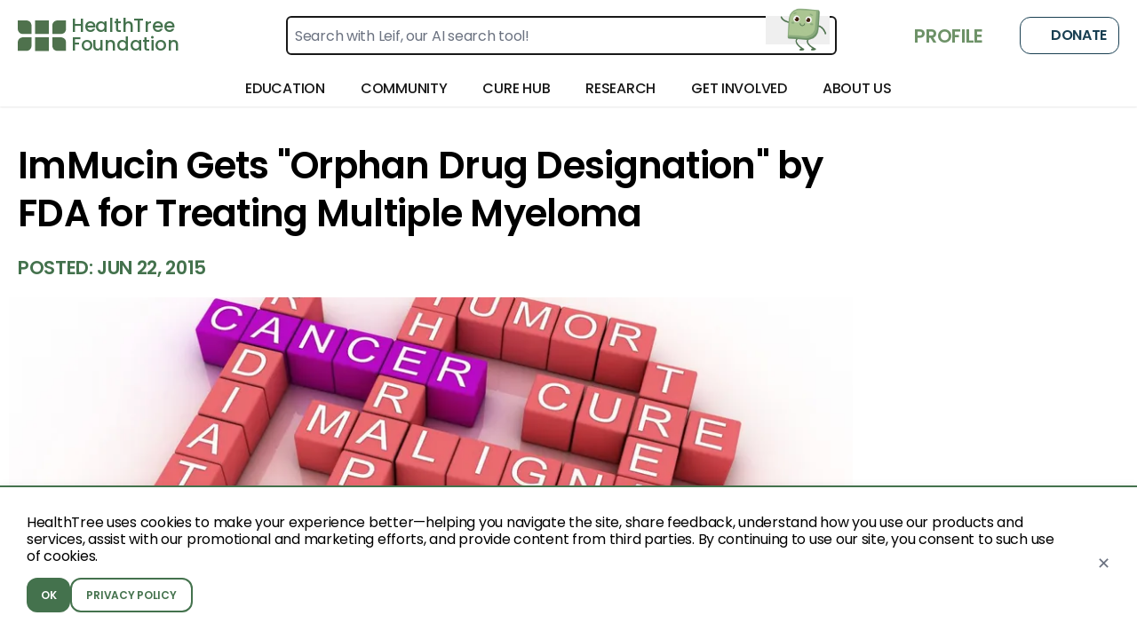

--- FILE ---
content_type: text/html; charset=utf-8
request_url: https://healthtree.org/myeloma/community/articles/vaxils-lead-product-immucin-has-been-granted-an-orphan-drug-designation-by-the-fda-for-the-treatment-of-multiple-myeloma
body_size: 150204
content:
<!doctype html>
<html lang="en" class="paragraph scroll-smooth bg-gray-50">
  <head>
    <!-- Google Tag Manager -->
    <script>
      window.dataLayer = window.dataLayer || [];
      function gtag() {
        dataLayer.push(arguments);
      }
      const consent = localStorage.getItem('cookie_consent');
      if (consent === null) {
        gtag('consent', 'default', {
          ad_user_data: 'denied',
          ad_personalization: 'denied',
          ad_storage: 'denied',
          analytics_storage: 'denied'
        });
      } else {
        gtag('consent', 'default', JSON.parse(consent));
      }
      (function (w, d, s, l, i) {
        w[l] = w[l] || [];
        w[l].push({ 'gtm.start': new Date().getTime(), event: 'gtm.js' });
        var f = d.getElementsByTagName(s)[0],
          j = d.createElement(s),
          dl = l != 'dataLayer' ? '&l=' + l : '';
        j.async = true;
        j.src = 'https://www.googletagmanager.com/gtm.js?id=' + i + dl;
        f.parentNode.insertBefore(j, f);
      })(window, document, 'script', 'dataLayer', 'GTM-TRD97C3F');
    </script>
    <!-- End Google Tag Manager -->
    <!-- Google tag (gtag.js) DO NOT DELETE, THIS IS THE ONE FROM THE FREE GOOGLE ADS ACCOUNT -->
    <script async src="https://www.googletagmanager.com/gtag/js?id=AW-10996489577"></script>
    <script>
      gtag('js', new Date());

      gtag('config', 'AW-10996489577');
    </script>
    <script
      defer
      type="application/javascript"
      src="https://pulse.clickguard.com/s/accRIvu1tCWcE/astnKus5ygfPg"
    ></script>
    <meta name="google-site-verification" content="y_6KTEWzH76KjVHuBw4IpwdQAOKYbZNTnD9bN1z1Bm0" />
    <meta charset="utf-8" />
    <link href="https://static.healthtree.org/favicon.png" rel="icon" type="image/png" />
    <meta name="viewport" content="width=device-width, initial-scale=1, viewport-fit=cover" />

    <style id="fix-icons">
      .material-icons,
      .material-icons-outlined {
        opacity: 0;
        max-width: 16px;
      }
    </style>

    
	<style>.loading.svelte-1tec542{background:linear-gradient(#fff,#fff),conic-gradient(from 54deg,#fff,#adc694);background-clip:content-box,border-box;background-origin:border-box;border:10px solid transparent;border-radius:50%}

div.error.svelte-1amxkmi{background-color:rgb(216 91 82/var(--tw-bg-opacity,1))}div.error.svelte-1amxkmi,div.success.svelte-1amxkmi{--tw-bg-opacity:1}div.success.svelte-1amxkmi{background-color:rgb(110 146 104/var(--tw-bg-opacity,1))}div.warning.svelte-1amxkmi{background-color:rgb(217 119 6/var(--tw-bg-opacity,1))}div.neutral.svelte-1amxkmi,div.warning.svelte-1amxkmi{--tw-bg-opacity:1}div.neutral.svelte-1amxkmi{background-color:rgb(25 62 82/var(--tw-bg-opacity,1))}@supports (height:-webkit-fill-available){.mobile-height.svelte-10rxp6s{height:-webkit-fill-available}}@supports not (height:-webkit-fill-available){.mobile-height.svelte-10rxp6s{height:100vh}}.blue.svelte-1793blo{background-color:#8ac9fb;color:#fff}.darkBlue.svelte-1793blo{background-color:#16214c;border-color:#16214c;color:#fff}

div.svelte-ejjy7e>*{flex:1}

.checked.svelte-12a4lze{background-color:#6e9268}.unchecked.svelte-12a4lze{background-color:#fff}

.pac-container{left:0!important;position:absolute!important;top:100%!important;z-index:10025!important}

.croppie-container{height:100%;width:100%}.croppie-container .cr-image{left:0;max-height:none;max-width:none;position:absolute;top:0;transform-origin:0 0;z-index:-1}.croppie-container .cr-boundary{height:100%;margin:0 auto;overflow:hidden;position:relative;width:100%;z-index:1}.croppie-container .cr-resizer,.croppie-container .cr-viewport{border:2px solid #fff;box-shadow:0 0 2000px 2000px #00000080;inset:0;margin:auto;position:absolute;z-index:0}.croppie-container .cr-resizer{box-shadow:none;pointer-events:none;z-index:2}.croppie-container .cr-resizer-horisontal,.croppie-container .cr-resizer-vertical{pointer-events:all;position:absolute}.croppie-container .cr-resizer-horisontal:after,.croppie-container .cr-resizer-vertical:after{background:#fff;border:1px solid #000;box-sizing:border-box;content:"";display:block;height:10px;position:absolute;width:10px}.croppie-container .cr-resizer-vertical{bottom:-5px;cursor:row-resize;height:10px;width:100%}.croppie-container .cr-resizer-vertical:after{left:50%;margin-left:-5px}.croppie-container .cr-resizer-horisontal{cursor:col-resize;height:100%;right:-5px;width:10px}.croppie-container .cr-resizer-horisontal:after{margin-top:-5px;top:50%}.croppie-container .cr-original-image{display:none}.croppie-container .cr-vp-circle{border-radius:50%}.croppie-container .cr-overlay{cursor:move;position:absolute;touch-action:none;z-index:1}.croppie-container .cr-slider-wrap{margin:15px auto;text-align:center;width:75%}.croppie-result{overflow:hidden;position:relative}.croppie-result img{position:absolute}.croppie-container .cr-image,.croppie-container .cr-overlay,.croppie-container .cr-viewport{transform:translateZ(0)}.cr-slider{-webkit-appearance:none;background-color:transparent;max-width:100%;padding-bottom:8px;padding-top:8px;width:300px}.cr-slider::-webkit-slider-runnable-track{background:#00000080;border:0;border-radius:3px;height:3px;width:100%}.cr-slider::-webkit-slider-thumb{-webkit-appearance:none;background:#ddd;border:none;border-radius:50%;height:16px;margin-top:-6px;width:16px}.cr-slider:focus{outline:none}.cr-slider::-moz-range-track{background:#00000080;border:0;border-radius:3px;height:3px;width:100%}.cr-slider::-moz-range-thumb{background:#ddd;border:none;border-radius:50%;height:16px;margin-top:-6px;width:16px}.cr-slider:-moz-focusring{outline:1px solid #fff;outline-offset:-1px}.cr-slider::-ms-track{background:transparent;border-color:transparent;border-width:6px 0;color:transparent;height:5px;width:100%}.cr-slider::-ms-fill-lower,.cr-slider::-ms-fill-upper{background:#00000080;border-radius:10px}.cr-slider::-ms-thumb{background:#ddd;border:none;border-radius:50%;height:16px;margin-top:1px;width:16px}.cr-slider:focus::-ms-fill-lower,.cr-slider:focus::-ms-fill-upper{background:#00000080}.cr-rotate-controls{bottom:5px;left:5px;position:absolute;z-index:1}.cr-rotate-controls button{background:none;border:0}.cr-rotate-controls i:before{display:inline-block;font-size:22px;font-style:normal;font-weight:900}.cr-rotate-l i:before{content:"↺"}.cr-rotate-r i:before{content:"↻"}.onboarding-dropzone{background-color:#fff!important;height:12rem!important;min-height:12rem!important;padding:0!important;width:12rem!important}

@supports (height:-webkit-fill-available){.mobile-height.svelte-10rxp6s{height:-webkit-fill-available}}@supports not (height:-webkit-fill-available){.mobile-height.svelte-10rxp6s{height:100vh}}

.background-image-style.svelte-1rpq28d{background:url(https://storage.googleapis.com/static.healthtree.org/landing/backgroundBanner.png);background-position:100%;background-size:cover!important}
</style>
		<link href="../../../_app/immutable/assets/NotificationStatusesStore.BFppInmJ.css" rel="stylesheet" disabled media="(max-width: 0)">
		<link href="../../../_app/immutable/assets/HtColoredRoundedHeader.B564TzJ7.css" rel="stylesheet" disabled media="(max-width: 0)">
		<link href="../../../_app/immutable/assets/HtFlexContainer.UkRDsS_i.css" rel="stylesheet" disabled media="(max-width: 0)">
		<link href="../../../_app/immutable/assets/HtRadioOption.C-c_PaD1.css" rel="stylesheet" disabled media="(max-width: 0)">
		<link href="../../../_app/immutable/assets/AddressAutocompleteType.CFQ09rf8.css" rel="stylesheet" disabled media="(max-width: 0)">
		<link href="../../../_app/immutable/assets/Dropzone.0253E455.css" rel="stylesheet" disabled media="(max-width: 0)">
		<link href="../../../_app/immutable/assets/ImageUploadCropType.D281CrWr.css" rel="stylesheet">
		<link href="../../../_app/immutable/assets/0.DqVijKpF.css" rel="stylesheet">
		<link href="../../../_app/immutable/assets/Footer.CqEGcSTw.css" rel="stylesheet" disabled media="(max-width: 0)">
		<link href="../../../_app/immutable/assets/DonationBanner.CZRVFYMw.css" rel="stylesheet" disabled media="(max-width: 0)">
		<link href="../../../_app/immutable/assets/NavBarNext.DwNqMs3x.css" rel="stylesheet"><title>ImMucin Gets "Orphan Drug Designation" by FDA for Treating Multiple Myeloma - HealthTree for Multiple Myeloma</title><!-- HEAD_svelte-v8bbgb_START --><!-- HEAD_svelte-v8bbgb_END --><!-- HEAD_svelte-1397hsw_START --><script async src="https://www.googletagmanager.com/gtag/js?id=AW-10996489577" data-svelte-h="svelte-17ikmnx"></script><script data-svelte-h="svelte-jfteat">window.dataLayer = window.dataLayer || [];
    function gtag() {
      dataLayer.push(arguments);
    }
    gtag('js', new Date());

    gtag('config', 'AW-10996489577');</script><!-- HEAD_svelte-1397hsw_END --><!-- HEAD_svelte-tfao53_START --><script data-svelte-h="svelte-pczlc2">// restore Newsletter LocalStorage variables to test
    // localStorage.removeItem('isLoggedIn');
    // localStorage.removeItem('dismissedNewsletterAt');
    // localStorage.removeItem('isSubscribedToNewsletter');

    const tagId = 'AW-10996489577';

    let modalTriggered = false;
    let shouldShowModal = true;
    let isSubscribed = false;
    let isLoggedIn = false;

    const dismissedAt = localStorage.getItem('dismissedNewsletterAt');
    const subscriptionStatus = localStorage.getItem('isSubscribedToNewsletter');
    const loggedInStatus = localStorage.getItem('isLoggedIn');

    const pathname = window.location.pathname;
    const disease = pathname.split('/').filter(Boolean)[0];
    if (disease === 'blood-cancer') {
      shouldShowModal = false;
    }

    if (subscriptionStatus) {
      isSubscribed = JSON.parse(subscriptionStatus);
    }

    if (dismissedAt) {
      const dismissedDate = new Date(dismissedAt);
      const oneMonthAgo = new Date();
      oneMonthAgo.setDate(oneMonthAgo.getDate() - 30);

      if (dismissedDate > oneMonthAgo) {
        shouldShowModal = false;
      }
    }

    if (loggedInStatus) {
      isLoggedIn = JSON.parse(loggedInStatus);
    }

    function isElementInViewport(el) {
      const rect = el.getBoundingClientRect();
      return (
        rect.top >= 0 &&
        rect.left >= 0 &&
        rect.bottom <= (window.innerHeight || document.documentElement.clientHeight) &&
        rect.right <= (window.innerWidth || document.documentElement.clientWidth)
      );
    }

    function dismissModal(modal) {
      modal.style.display = 'none';
      localStorage.setItem('dismissedNewsletterAt', new Date());
      const modalTitle = document.getElementById('newsletter-signup-title')?.textContent;
      gtag('event', 'subscribe_newsletter_modal_dismissed', {
        call_to_action: modalTitle
      });
    }

    setTimeout(() => {
      if (isSubscribed || isLoggedIn || !shouldShowModal) {
        return;
      }

      const mainScroller =
        document.getElementById('main-scroller') || document.getElementById('guides-content');
      const bottomOfArticle = document.getElementById('bottom-of-article');
      const modal = document.getElementById('article-subscribe-modal');
      const cancelBtn = document.getElementById('cancel-subscribe-btn');
      const closeBtn = document.getElementById('close-subscribe-btn');
      const newsletterSubscribe = document.getElementsByClassName('newsletter-subscribe');
      const modalTitle = document.getElementById('newsletter-signup-title')?.textContent;

      if (modal) {
        const isCapacitor = !!(
          window.Capacitor &&
          window.Capacitor.getPlatform &&
          window.Capacitor.getPlatform() !== 'web'
        );
        for (const btn of newsletterSubscribe) {
          btn.addEventListener('click', (ev) => {
            localStorage.setItem('isSubscribedToNewsletter', true);
            if (isCapacitor) {
              try {
                ev && ev.preventDefault && ev.preventDefault();
              } catch (e) {}
            }
            try {
              const d = (
                window.location.pathname.split('/').filter(Boolean)[0] || ''
              ).toLowerCase();
              let url = 'https://calendar.app.google/x7CynAAijVkT6sZt8'; // default: all other diseases
              if (d === 'myeloma') {
                url = 'https://calendar.app.google/sFugW6HBcNm8XKAw9';
              } else if (d === 'cll') {
                url = 'https://calendar.app.google/uwTQ7wB3QA8Nc9nB7';
              }
              if (window.Capacitor && window.Capacitor.Browser && window.Capacitor.Browser.open) {
                window.Capacitor.Browser.open({ url });
              } else {
                window.open(url, '_blank');
              }
            } catch (e) {}
            if (modal.style.display === 'flex') {
              gtag('event', 'subscribe_newsletter_modal_submitted', {
                call_to_action: modalTitle
              });
            }
          });
        }

        if (mainScroller && bottomOfArticle) {
          mainScroller.addEventListener('scroll', function () {
            if (isElementInViewport(bottomOfArticle) && !modalTriggered) {
              modalTriggered = true;
              modal.style.display = 'flex';
              gtag('event', 'subscribe_newsletter_modal_shown', {
                call_to_action: modalTitle
              });
            }
          });
        }

        if (cancelBtn) {
          cancelBtn.addEventListener('click', () => {
            dismissModal(modal);
          });
        }

        if (closeBtn) {
          closeBtn.addEventListener('click', () => {
            dismissModal(modal);
          });
        }

        modal.addEventListener('click', (event) => {
          if (event.target === modal) {
            dismissModal(modal);
          }
        });
      }
    }, 500);</script><!-- HEAD_svelte-tfao53_END --><!-- HEAD_svelte-1lrhwrc_START --><script data-svelte-h="svelte-ktir61">document.addEventListener('DOMContentLoaded', () => {
      if (localStorage.getItem('cookie_consent')) return;
      const style = document.createElement('style');
      style.innerHTML = `
        .cookie-banner {
          position: fixed;
          bottom: 0;
          left: 0;
          right: 0;
          z-index: 9999;
          display: flex;
          align-items: center;
          border-top: 2px solid #44724D;
          background: #fff;
          padding: 30px 30px;
          box-shadow: 0 2px 10px rgba(0,0,0,0.1);
        }
        .cookie-banner p {
          flex: 1;
          margin: 0 16px 0 0;
          font-weight: 400;
        }
        .cookie-btn {
          border-radius: 0.75rem;
          padding: 8px 16px;
          font-size: 12px;
          font-weight: 600;
          cursor: pointer;
        }
        .cookie-btn-primary {
          background: #44724D;
          color: #fff;
          border: none;
        }
        .cookie-btn-primary:hover {
          background: #35603C;
        }
        .cookie-btn-secondary {
          background: #fff;
          color: #44724D;
          border: 2px solid #44724D;
        }
        .cookie-btn-secondary:hover {
          background: #44724D;
          color: #fff;
        }
        .cookie-close {
          margin-left: 16px;
          font-size: 18px;
          color: #6B7280;
          cursor: pointer;
          background: transparent;
          border: none;
        }
        .cookie-close:hover {
          color: #374151;
        }
      `;
      document.head.appendChild(style);
      const banner = document.createElement('div');
      banner.className = 'cookie-banner';
      const bannerInside = document.createElement('div');
      const msg = document.createElement('p');
      msg.textContent =
        'HealthTree uses cookies to make your experience better—helping you navigate the site, share ' +
        'feedback, understand how you use our products and services, assist with our promotional and ' +
        'marketing efforts, and provide content from third parties. By continuing to use our site, ' +
        'you consent to such use of cookies.';
      bannerInside.appendChild(msg);
      msg.style.marginBottom = '15px';
      const btnContainer = document.createElement('div');
      btnContainer.style.display = 'flex';
      btnContainer.style.gap = '12px';
      const okBtn = document.createElement('button');
      okBtn.className = 'cookie-btn cookie-btn-primary';
      okBtn.textContent = 'OK';
      const policyLink = document.createElement('a');
      policyLink.className = 'cookie-btn cookie-btn-secondary';
      policyLink.href = '/privacy-policy';
      policyLink.textContent = 'PRIVACY POLICY';
      btnContainer.append(okBtn, policyLink);
      bannerInside.appendChild(btnContainer);
      banner.append(bannerInside);
      const closeBtn = document.createElement('button');
      closeBtn.className = 'cookie-close';
      closeBtn.setAttribute('aria-label', 'Close');
      closeBtn.textContent = '✕';
      banner.appendChild(closeBtn);

      document.body.appendChild(banner);

      function gtag() {
        dataLayer.push(arguments);
      }

      function acceptCookies() {
        const consent = {
          ad_user_data: 'granted',
          ad_personalization: 'granted',
          ad_storage: 'granted',
          analytics_storage: 'granted'
        };
        gtag('consent', 'update', consent);
        localStorage.setItem('cookie_consent', JSON.stringify(consent));
        banner.remove();
      }

      okBtn.addEventListener('click', acceptCookies);
      closeBtn.addEventListener('click', acceptCookies);
    });</script><!-- HEAD_svelte-1lrhwrc_END --><!-- HEAD_svelte-1an22ny_START --><meta name="robots" content="index,follow"><meta name="googlebot" content="index,follow"><meta name="description" content="ImMucin is an immunotherapeutic treatment which educates the myeloma patient's immune system to attack myeloma cells via a specific domain of the tumor marker MUC1."><link rel="canonical" href="https://healthtree.org/myeloma/community/articles/vaxils-lead-product-immucin-has-been-granted-an-orphan-drug-designation-by-the-fda-for-the-treatment-of-multiple-myeloma"><meta name="keywords" content="Multiple Myeloma News, multiple myeloma, myeloma, Myeloma Crowd, treating multiple myeloma, Vaxil ImMucin Orphan Drug Treatment Multiple Myeloma"><meta property="og:title" content="ImMucin Gets &quot;Orphan Drug Designation&quot; by FDA for Treating Multiple Myeloma - HealthTree for Multiple Myeloma"> <meta property="og:description" content="ImMucin is an immunotherapeutic treatment which educates the myeloma patient's immune system to attack myeloma cells via a specific domain of the tumor marker MUC1."> <meta property="og:url" content="https://healthtree.org/myeloma/community/articles/vaxils-lead-product-immucin-has-been-granted-an-orphan-drug-designation-by-the-fda-for-the-treatment-of-multiple-myeloma"> <meta property="og:type" content="website">   <meta property="og:image" content="https://storage.googleapis.com/crowdnews-media-library/2015/06/cancer.jpg"> <meta property="og:image:alt" content="HealthTree article header image">   <meta name="twitter:card" content="summary_large_image"> <meta name="twitter:site" content="@HealthTree"> <meta name="twitter:title" content="ImMucin Gets &quot;Orphan Drug Designation&quot; by FDA for Treating Multiple Myeloma - HealthTree for Multiple Myeloma"> <meta name="twitter:description" content="ImMucin is an immunotherapeutic treatment which educates the myeloma patient's immune system to attack myeloma cells via a specific domain of the tumor marker MUC1."> <meta name="twitter:image" content="https://storage.googleapis.com/crowdnews-media-library/2015/06/cancer.jpg"> <meta name="twitter:image:alt" content="HealthTree article header image"> <!-- HEAD_svelte-1an22ny_END --><!-- HEAD_svelte-lri8yn_START --><link rel="preload" as="image" href="https://healthtree.org/images-resize?width=970&amp;height=545&amp;imageUrl=https%253A%252F%252Fstorage.googleapis.com%252Fcrowdnews-media-library%252F2015%252F06%252Fcancer.jpg"><!-- HEAD_svelte-lri8yn_END -->
    <link
      rel="preconnect"
      href="https://fonts.googleapis.com/icon?family=Material+Icons&display=swap"
      as="style"
    />
    <link
      rel="preconnect"
      href="https://fonts.googleapis.com/icon?family=Material+Icons+Outlined&display=swap"
      as="style"
    />

    <link
      rel="stylesheet"
      href="https://fonts.googleapis.com/icon?family=Material+Icons&display=swap"
    />
    <link
      rel="stylesheet"
      href="https://fonts.googleapis.com/icon?family=Material+Icons+Outlined&display=swap"
    />
  </head>
  <body class="min-h-full">
    <!-- Google Tag Manager (noscript) -->
    <noscript
      ><iframe
        src="https://www.googletagmanager.com/ns.html?id=GTM-TRD97C3F"
        height="0"
        width="0"
        style="display: none; visibility: hidden"
      ></iframe
    ></noscript>
    <!-- End Google Tag Manager (noscript) -->
    <div id="svelte" class="min-h-full">    <div class="flex min-h-screen w-full flex-col bg-gray-50 test" id="main-container">  <div id="article-subscribe-modal" class="z-index-modal modal fixed hidden h-full w-full items-center justify-center overflow-auto bg-black/60"><div class="relative"><span id="close-subscribe-btn" class="button-icon text-md absolute right-2 top-2 z-50 p-sm font-bold text-white drop-shadow-md" data-svelte-h="svelte-dkcy7t">X</span> <div class="relative mx-auto w-[92vw] max-w-[980px] overflow-hidden rounded-2xl bg-white shadow-xl md:aspect-[12/5] md:w-[960px]"><div class="relative block h-[220px] w-full md:hidden" data-svelte-h="svelte-597nj"><div class="absolute inset-0 bg-[url('https://storage.googleapis.com/static.healthtree.org/concierge/2a747e2372e3bba5f7ea0737767f17fc209bb58f.jpg')] bg-cover bg-center"></div>  <svg class="pointer-events-none absolute bottom-0 left-0 h-[25%] w-full" width="1440" height="179" viewBox="0 0 1440 179" fill="none" xmlns="http://www.w3.org/2000/svg" preserveAspectRatio="none"><path opacity="0.6" d="M757.974 118.095C386.522 172.051 35.4164 70.3688 -60.142 0.663387L59.882 552.715L1598.57 322.246L1564.23 164.302C1409.62 -9.37495 1129.43 64.1392 757.974 118.095Z" fill="#8DAD7F"></path></svg></div>  <div class="absolute right-[-24px] top-0 z-0 hidden h-full w-[56%] bg-[url('https://storage.googleapis.com/static.healthtree.org/concierge/2a747e2372e3bba5f7ea0737767f17fc209bb58f.jpg')] bg-cover bg-center md:block"></div>  <div class="pointer-events-none absolute inset-0 z-10 hidden bg-[linear-gradient(90deg,_rgba(255,255,255,1)_0%,_rgba(255,255,255,1)_46%,_rgba(255,255,255,0.85)_50%,_rgba(255,255,255,0.5)_54%,_rgba(255,255,255,0.25)_55%,_rgba(255,255,255,0)_56%)] md:block"></div>  <svg class="pointer-events-none absolute bottom-0 left-0 z-20 hidden w-full md:block md:h-[15%]" width="1440" height="179" viewBox="0 0 1440 179" fill="none" xmlns="http://www.w3.org/2000/svg" preserveAspectRatio="none"><path opacity="0.6" d="M757.974 118.095C386.522 172.051 35.4164 70.3688 -60.142 0.663387L59.882 552.715L1598.57 322.246L1564.23 164.302C1409.62 -9.37495 1129.43 64.1392 757.974 118.095Z" fill="#8DAD7F"></path></svg>  <div class="relative z-30 flex flex-col"><div class="flex w-full max-w-[600px] flex-col gap-md p-md md:px-lg md:pt-2xl"><h2 id="newsletter-signup-title" class="text-[28px] font-semibold leading-tight text-[#4F724D] md:text-[36px]" data-svelte-h="svelte-1rk75wu">Find treatments tailored to your diagnosis!</h2> <p class="text-gray-700" data-svelte-h="svelte-d6nvyk">Talk to a HealthTree expert to help you find treatments available to you.</p> <form action="?/newsletter" method="POST" class="calendar-cta flex flex-col"><div class="flex w-full flex-col gap-sm md:flex-row md:gap-0"><input type="email" name="email" placeholder="Enter your email" required class="font-poppins h-[50px] w-full rounded-xl bg-white px-md text-black outline-none md:w-[52%] md:rounded-l-xl md:rounded-r-none"> <input type="hidden" name="disease" value="Disease: Multiple Myeloma"> <button type="submit" class="newsletter-subscribe button-green w-full rounded-xl px-xs md:w-[48%] md:rounded-l-none md:rounded-r-xl" data-svelte-h="svelte-1n3rr3u">Find My Treatment Options</button></div></form></div></div></div></div></div> <div class="flex h-screen flex-col bg-white safe-area"><header class="sticky z-50"><div><section class="hidden lg:grid"> <div class="flex w-full flex-col bg-white shadow-sm"><div class="flex h-[80px] w-full items-center justify-between px-xs leading-3 xl:px-md  svelte-1plxqlm"><div class="flex h-full gap-x-lg xl:gap-x-xl"><a class="sans flex h-[35px] flex-row self-center text-primary" href="/myeloma"><div class="mr-xs h-full" data-svelte-h="svelte-136st89"><img class="h-full" src="https://static.healthtree.org/icons/icon_spinner.svg" alt="[logo] HealthTree Foundation" width="55" height="35"></div> <div class="flex h-full flex-col justify-between font-medium"><div class="flex h-full flex-col justify-between pb-[2px] lg:pr-lg xl:pr-xl text-lg"><div class="mr-xs" data-svelte-h="svelte-tmfgf6">HealthTree</div> <div data-svelte-h="svelte-cyjlaj">Foundation</div></div> </div></a> </div> <div class="relative w-[50%]"><form action="/myeloma/search" method="get" class="flex h-11 w-full cursor-pointer justify-between rounded-md border-2 border-black p-2 outline-none hover:border-green-400 focus:border-green-400 focus:ring-transparent"><input type="hidden" name="disease" value="myeloma"> <input type="text" name="term" placeholder="Search with Leif, our AI search tool!" class="w-full border-none focus:border-transparent focus:outline-none focus:ring-0" required> <button type="submit" class="absolute inset-y-0 bottom-[12px] end-md right-2 flex items-center ps-3"><div style="height: 60px; width: 60px;" class="relative flex items-center justify-center overflow-hidden "> <div class="relative flex min-h-[146%] min-w-[146%] items-center justify-center"><img class="self-end" width="418" src="https://storage.googleapis.com/healthtree-content/healthtree/leif/leif_anim.gif" alt="Leif, HealthTree’s AI Search Assistant"></div></div></button></form></div> <div class="flex items-center space-x-sm"> <a href="/myeloma/profile" class="text-button-primary h4 hidden w-auto min-w-max items-center px-sm uppercase md:flex"><span class="material-icons pr-xs text-xl text-green-100" data-svelte-h="svelte-eujpvz">person</span> <span data-svelte-h="svelte-1q7ltvv">Profile</span></a> <div class="flex h-full pl-md" data-svelte-h="svelte-bmqxrs"><a class="button-secondary relative w-28 overflow-hidden rounded-xl p-md" target="_blank" href="https://give.healthtree.org/campaign/758471/donate?src=website_button" style="height: 0.4rem !important; min-height: 30px !important;"><span class="material-icons-outlined mr-xs">favorite</span>
              Donate</a></div></div></div> <div class="relative flex h-header w-full justify-between overflow-visible px-xs leading-3 text-black shadow-sm xl:px-md"><nav class="relative flex flex-1 items-center justify-center bg-white"><div class="menu-item group h-full svelte-1cyhze9"><div class="group flex h-full shrink-0 cursor-pointer flex-row items-center px-md svelte-1cyhze9"><div class="flex h-full items-center group-hover:border-y-4 group-hover:border-b-primary group-hover:border-t-transparent"><h4 class="font-medium uppercase">Education</h4></div> </div> <div class="top-[40px] absolute left-1/2 z-20 mx-auto flex hidden min-h-64 w-2/3 -translate-x-1/2 transform cursor-default justify-center transition-all duration-300 group-hover:flex svelte-1cyhze9"><div class="mt-2.5 h-full w-min rounded-[20px] border bg-white px-md py-lg shadow-2xl 2xl:px-lg svelte-1cyhze9"><div class="flex h-full justify-center gap-x-md"><div class="flex flex-col"><div class="mb-sm font-medium text-black">News</div> <div class="my-sm flex flex-col gap-y-md"><a href="/myeloma/community" target="" class="w-56 2xl:w-72 rounded-xl p-sm bg-gray-300 svelte-1cyhze9"><div class="flex items-center gap-sm leading-4 text-primary svelte-1cyhze9"><img class="h-5 w-5" src="https://firebasestorage.googleapis.com/v0/b/healthtree-staging-a7b7a.appspot.com/o/gallery%2Fpublic%2FNews%20-%20Discover%20More%20Bucket_e3514dd6-7601-4972-9c13-7fd24476debf.svg?alt=media" alt="News Articles"> <span class="text-left text-sm font-medium uppercase text-primary">News Articles</span></div> <div class="-mr-2 line-clamp-2 whitespace-pre-line break-words pt-sm text-[14px] leading-5 text-gray-dark 2xl:text-base svelte-1cyhze9">Stay up-to-date with thousands of news articles related to your cancer</div>  </a><a href="/myeloma/university/modules/ixf1AedJbnzkeJvuiQHt" target="" class="w-56 2xl:w-72 rounded-xl p-sm bg-gray-300 svelte-1cyhze9"><div class="flex items-center gap-sm leading-4 text-primary svelte-1cyhze9"><img class="h-5 w-5" src="https://firebasestorage.googleapis.com/v0/b/healthtree-production.appspot.com/o/gallery%2Fpublic%2Fondemand_video.svg?alt=media&amp;token=71ba0eaf-73e0-4f23-ae73-3a2901278957" alt="Conference Updates"> <span class="text-left text-sm font-medium uppercase text-primary">Conference Updates</span></div> <div class="-mr-2 line-clamp-2 whitespace-pre-line break-words pt-sm text-[14px] leading-5 text-gray-dark 2xl:text-base svelte-1cyhze9">Watch the latest videos from ASCO, ASH, EHA and more</div>  </a></div> </div><div class="flex flex-col"><div class="mb-sm font-medium text-black">Educational Resources</div> <div class="my-sm flex flex-col gap-y-md"><a href="/myeloma/university" target="" class="w-56 2xl:w-72 rounded-xl p-sm bg-gray-300 svelte-1cyhze9"><div class="flex items-center gap-sm leading-4 text-primary svelte-1cyhze9"><img class="h-5 w-5" src="https://firebasestorage.googleapis.com/v0/b/healthtree-staging-a7b7a.appspot.com/o/gallery%2Fpublic%2FUniversity%20-%20Discover%20More%20Bucket_372fb751-e6fd-472f-b3d9-878d166f8f32.svg?alt=media" alt="University"> <span class="text-left text-sm font-medium uppercase text-primary">University</span></div> <div class="-mr-2 line-clamp-2 whitespace-pre-line break-words pt-sm text-[14px] leading-5 text-gray-dark 2xl:text-base svelte-1cyhze9">Learn from hundreds of experts on important topics</div>  </a><a href="/myeloma/guides" target="" class="w-56 2xl:w-72 rounded-xl p-sm bg-gray-300 svelte-1cyhze9"><div class="flex items-center gap-sm leading-4 text-primary svelte-1cyhze9"><img class="h-5 w-5" src="https://firebasestorage.googleapis.com/v0/b/healthtree-staging-a7b7a.appspot.com/o/gallery%2Fpublic%2FGuides%20-%20Discover%20More%20Bucket_17a25183-6b79-49e0-87cd-099e317b6a75.svg?alt=media" alt="Patient Guides"> <span class="text-left text-sm font-medium uppercase text-primary">Patient Guides</span></div> <div class="-mr-2 line-clamp-2 whitespace-pre-line break-words pt-sm text-[14px] leading-5 text-gray-dark 2xl:text-base svelte-1cyhze9">View multi-media guides on important cancer topics</div>  </a><a href="/myeloma/community/events?format=webinars" target="" class="w-56 2xl:w-72 rounded-xl p-sm bg-gray-300 svelte-1cyhze9"><div class="flex items-center gap-sm leading-4 text-primary svelte-1cyhze9"><img class="h-5 w-5" src="https://firebasestorage.googleapis.com/v0/b/healthtree-production.appspot.com/o/gallery%2Fpublic%2Fdesktop_mac.svg?alt=media&amp;token=f4abf13f-1382-4f2d-956d-d918aabfe0a0" alt="Expert Webinars"> <span class="text-left text-sm font-medium uppercase text-primary">Expert Webinars</span></div> <div class="-mr-2 line-clamp-2 whitespace-pre-line break-words pt-sm text-[14px] leading-5 text-gray-dark 2xl:text-base svelte-1cyhze9">Find and join community events near you and hear from experts</div>  </a></div> </div><div class="flex flex-col"><div class="mb-sm font-medium text-black">Learn From Specialists</div> <div class="my-sm flex flex-col gap-y-md"><a href="/myeloma/community/directory" target="" class="w-56 2xl:w-72 rounded-xl p-sm bg-gray-300 svelte-1cyhze9"><div class="flex items-center gap-sm leading-4 text-primary svelte-1cyhze9"><img class="h-5 w-5" src="https://firebasestorage.googleapis.com/v0/b/healthtree-staging-a7b7a.appspot.com/o/gallery%2Fpublic%2FSpecialist%20-%20Discover%20More%20Bucket_7278becf-d77d-4153-860f-e3be683f7987.svg?alt=media" alt="Find a Specialist"> <span class="text-left text-sm font-medium uppercase text-primary">Find a Specialist</span></div> <div class="-mr-2 line-clamp-2 whitespace-pre-line break-words pt-sm text-[14px] leading-5 text-gray-dark 2xl:text-base svelte-1cyhze9">Search through the specialist directory for your disease</div>  </a><a href="/myeloma/community/events?format=podcasts" target="" class="w-56 2xl:w-72 rounded-xl p-sm bg-gray-300 svelte-1cyhze9"><div class="flex items-center gap-sm leading-4 text-primary svelte-1cyhze9"><img class="h-5 w-5" src="https://firebasestorage.googleapis.com/v0/b/healthtree-staging-a7b7a.appspot.com/o/gallery%2Fpublic%2FPodcast%20-%20Discover%20More%20Bucket_0f7e94ba-be0a-443c-b510-4742d4d8fb2f.svg?alt=media" alt="HealthTree Podcast"> <span class="text-left text-sm font-medium uppercase text-primary">HealthTree Podcast</span></div> <div class="-mr-2 line-clamp-2 whitespace-pre-line break-words pt-sm text-[14px] leading-5 text-gray-dark 2xl:text-base svelte-1cyhze9">Listen to one-on-one interviews with experts</div>  </a><a href="/myeloma/community/events?format=roundtables" target="" class="w-56 2xl:w-72 rounded-xl p-sm bg-gray-300 svelte-1cyhze9"><div class="flex items-center gap-sm leading-4 text-primary svelte-1cyhze9"><img class="h-5 w-5" src="https://firebasestorage.googleapis.com/v0/b/healthtree-staging-a7b7a.appspot.com/o/gallery%2Fpublic%2FRound%20Table%20-%20Discover%20More%20Bucket_3a18ab05-bac8-45aa-8ccb-174269f91f23.svg?alt=media" alt="HealthTree RoundTables"> <span class="text-left text-sm font-medium uppercase text-primary">HealthTree RoundTables</span></div> <div class="-mr-2 line-clamp-2 whitespace-pre-line break-words pt-sm text-[14px] leading-5 text-gray-dark 2xl:text-base svelte-1cyhze9">Join our expert panel roundtable events</div>  </a></div> </div><div class="flex flex-col"><div class="mb-sm font-medium text-black">Additional Resources</div> <div class="my-sm flex flex-col gap-y-md"><a href="/myeloma/my-journal" target="" class="w-56 2xl:w-72 pr-7 svelte-1cyhze9"><span class="break-words text-center text-sm font-medium uppercase leading-4 text-primary">My Journal</span> </a><a href="/myeloma/101" target="" class="w-56 2xl:w-72 pr-7 svelte-1cyhze9"><span class="break-words text-center text-sm font-medium uppercase leading-4 text-primary">Myeloma 101 </span> </a><a href="/myeloma/community/newly-diagnosed-myeloma" target="" class="w-56 2xl:w-72 pr-7 svelte-1cyhze9"><span class="break-words text-center text-sm font-medium uppercase leading-4 text-primary">Newly Diagnosed Guide</span> </a><a href="/myeloma/community/financial-helpful-resources" target="" class="w-56 2xl:w-72 pr-7 svelte-1cyhze9"><span class="break-words text-center text-sm font-medium uppercase leading-4 text-primary">Financial Resources</span> </a><a href="/myeloma/community/medications" target="" class="w-56 2xl:w-72 pr-7 svelte-1cyhze9"><span class="break-words text-center text-sm font-medium uppercase leading-4 text-primary">Medications</span> </a><a href="/myeloma/community/resources" target="" class="w-56 2xl:w-72 pr-7 svelte-1cyhze9"><span class="break-words text-center text-sm font-medium uppercase leading-4 text-primary">Understanding Labs</span> </a><a href="/myeloma/community/myeloma-awareness-month" target="" class="w-56 2xl:w-72 pr-7 svelte-1cyhze9"><span class="break-words text-center text-sm font-medium uppercase leading-4 text-primary">Multiple Myeloma Awareness Month</span> </a><a href="/myeloma/community/healthtree-policy-advocacy" target="" class="w-56 2xl:w-72 pr-7 svelte-1cyhze9"><span class="break-words text-center text-sm font-medium uppercase leading-4 text-primary">Policy &amp; Advocacy</span> </a><a href="https://healthtree.org/blood-cancer/community/nurse-advisory-board" target="_blank" class="w-56 2xl:w-72 pr-7 svelte-1cyhze9"><span class="break-words text-center text-sm font-medium uppercase leading-4 text-primary">Nurse Advisory Board</span> </a><a href="https://healthtree.org/blood-cancer/community/nurses" target="_blank" class="w-56 2xl:w-72 pr-7 svelte-1cyhze9"><span class="break-words text-center text-sm font-medium uppercase leading-4 text-primary">HealthTree for Nurses</span> </a></div> </div></div> </div></div> </div><div class="menu-item group h-full svelte-1cyhze9"><div class="group flex h-full shrink-0 cursor-pointer flex-row items-center px-md svelte-1cyhze9"><div class="flex h-full items-center group-hover:border-y-4 group-hover:border-b-primary group-hover:border-t-transparent"><h4 class="font-medium uppercase">Community</h4></div> </div> <div class="top-[40px] absolute left-1/2 z-20 mx-auto flex hidden min-h-64 w-2/3 -translate-x-1/2 transform cursor-default justify-center transition-all duration-300 group-hover:flex svelte-1cyhze9"><div class="mt-2.5 h-full w-min rounded-[20px] border bg-white px-md py-lg shadow-2xl 2xl:px-lg svelte-1cyhze9"><div class="flex h-full justify-center gap-x-md"><div class="flex flex-col"><div class="mb-sm font-medium text-black">Join The Conversation</div> <div class="my-sm flex flex-col gap-y-md"><a href="/myeloma/connect" target="" class="w-56 2xl:w-72 rounded-xl p-sm bg-gray-300 svelte-1cyhze9"><div class="flex items-center gap-sm leading-4 text-primary svelte-1cyhze9"><img class="h-5 w-5" src="https://firebasestorage.googleapis.com/v0/b/healthtree-staging-a7b7a.appspot.com/o/gallery%2Fpublic%2FConnect%20-%20Discover%20More%20Bucket_fea31117-c38e-43ec-80ab-34ab4c2ee6c4.svg?alt=media" alt="Connect"> <span class="text-left text-sm font-medium uppercase text-primary">Connect</span></div> <div class="-mr-2 line-clamp-2 whitespace-pre-line break-words pt-sm text-[14px] leading-5 text-gray-dark 2xl:text-base svelte-1cyhze9">Connect with thousands of patients like you</div>  </a></div> </div><div class="flex flex-col"><div class="mb-sm font-medium text-black">Patient-to-Patient Connections</div> <div class="my-sm flex flex-col gap-y-md"><a href="/myeloma/coach" target="" class="w-56 2xl:w-72 rounded-xl p-sm bg-gray-300 svelte-1cyhze9"><div class="flex items-center gap-sm leading-4 text-primary svelte-1cyhze9"><img class="h-5 w-5" src="https://firebasestorage.googleapis.com/v0/b/healthtree-staging-a7b7a.appspot.com/o/gallery%2Fpublic%2FCoach%20-%20Discover%20More%20Bucket_7bc1c410-6547-4948-8e89-b3fa185996a1.svg?alt=media" alt="Coach"> <span class="text-left text-sm font-medium uppercase text-primary">Coach</span></div> <div class="-mr-2 line-clamp-2 whitespace-pre-line break-words pt-sm text-[14px] leading-5 text-gray-dark 2xl:text-base svelte-1cyhze9">Find a personal coach to help navigate your disease</div>  </a><a href="/moves" target="_blank" class="w-56 2xl:w-72 rounded-xl p-sm bg-gray-300 svelte-1cyhze9"><div class="flex items-center gap-sm leading-4 text-primary svelte-1cyhze9"><img class="h-5 w-5" src="https://static.healthtree.org/icons/movesIcon.png" alt="Moves"> <span class="text-left text-sm font-medium uppercase text-primary">Moves</span></div> <div class="-mr-2 line-clamp-2 whitespace-pre-line break-words pt-sm text-[14px] leading-5 text-gray-dark 2xl:text-base svelte-1cyhze9">Tackle challenges and crush your fitness goals together</div>  </a></div> </div><div class="flex flex-col"><div class="mb-sm font-medium text-black">Community Events</div> <div class="my-sm flex flex-col gap-y-md"><a href="/myeloma/community/events" target="" class="w-56 2xl:w-72 rounded-xl p-sm bg-gray-300 svelte-1cyhze9"><div class="flex items-center gap-sm leading-4 text-primary svelte-1cyhze9"><img class="h-5 w-5" src="https://firebasestorage.googleapis.com/v0/b/healthtree-staging-a7b7a.appspot.com/o/gallery%2Fpublic%2FEvents%20-%20Discover%20More%20Bucket_5511c94a-5f9e-43ee-a749-efd360b90ed4.svg?alt=media" alt="All Events"> <span class="text-left text-sm font-medium uppercase text-primary">All Events</span></div> <div class="-mr-2 line-clamp-2 whitespace-pre-line break-words pt-sm text-[14px] leading-5 text-gray-dark 2xl:text-base svelte-1cyhze9">Find and join community events near you and hear from experts</div>  </a><a href="/myeloma/community/support-groups" target="" class="w-56 2xl:w-72 rounded-xl p-sm bg-gray-300 svelte-1cyhze9"><div class="flex items-center gap-sm leading-4 text-primary svelte-1cyhze9"><img class="h-5 w-5" src="https://firebasestorage.googleapis.com/v0/b/healthtree-production.appspot.com/o/admin%2Fpublic%2Fshared%2Fpeople_outline.png?alt=media&amp;token=74e4db2b-3fac-45c3-ab97-b2c9212b1ff2&amp;_gl=1*jz3p2x*_ga*NDMxMzA0MTk3LjE2NDczNzQyNzA.*_ga_CW55HF8NVT*MTY5NzgxNzExNS4xMDMuMS4xNjk3ODIxNTQxLjI3LjAuMA.." alt="Community Support Groups"> <span class="text-left text-sm font-medium uppercase text-primary">Community Support Groups</span></div> <div class="-mr-2 line-clamp-2 whitespace-pre-line break-words pt-sm text-[14px] leading-5 text-gray-dark 2xl:text-base svelte-1cyhze9">Healthtree has teamed up with the IMF to provide a list of support groups in your area</div>  </a></div> </div><div class="flex flex-col"><div class="mb-sm font-medium text-black">Black &amp; Hispanic Support</div> <div class="my-sm flex flex-col gap-y-md"><a href="/myeloma/community/black-myeloma-health" target="" class="w-56 2xl:w-72 rounded-xl p-sm bg-gray-300 svelte-1cyhze9"><div class="flex items-center gap-sm leading-4 text-primary svelte-1cyhze9"><img class="h-5 w-5" src="https://firebasestorage.googleapis.com/v0/b/healthtree-staging-a7b7a.appspot.com/o/gallery%2Fpublic%2FBMH%20-%20Discover%20More%20Bucket_2b736255-6a5d-4415-b9be-88db6d9ca9ba.svg?alt=media" alt="Black Myeloma Health"> <span class="text-left text-sm font-medium uppercase text-primary">Black Myeloma Health</span></div> <div class="-mr-2 line-clamp-2 whitespace-pre-line break-words pt-sm text-[14px] leading-5 text-gray-dark 2xl:text-base svelte-1cyhze9">Join a community made for Black myeloma patients &amp; caregivers</div>  </a><a href="/myeloma/community/espanol" target="" class="w-56 2xl:w-72 rounded-xl p-sm bg-gray-300 svelte-1cyhze9"><div class="flex items-center gap-sm leading-4 text-primary svelte-1cyhze9"><img class="h-5 w-5" src="https://firebasestorage.googleapis.com/v0/b/healthtree-staging-a7b7a.appspot.com/o/gallery%2Fpublic%2FSpanish%20-%20Discover%20More%20Bucket_60da80d1-62f6-4b04-adec-eaeed790029e.svg?alt=media" alt="Resources in Spanish"> <span class="text-left text-sm font-medium uppercase text-primary">Resources in Spanish</span></div> <div class="-mr-2 line-clamp-2 whitespace-pre-line break-words pt-sm text-[14px] leading-5 text-gray-dark 2xl:text-base svelte-1cyhze9">Recursos de ayuda en español</div>  </a></div> </div></div> </div></div> </div><div class="menu-item group h-full svelte-1cyhze9"><div class="group flex h-full shrink-0 cursor-pointer flex-row items-center px-md svelte-1cyhze9"><div class="flex h-full items-center group-hover:border-y-4 group-hover:border-b-primary group-hover:border-t-transparent"><h4 class="font-medium uppercase">Cure Hub</h4></div> </div> <div class="top-[40px] absolute left-1/2 z-20 mx-auto flex hidden min-h-64 w-2/3 -translate-x-1/2 transform cursor-default justify-center transition-all duration-300 group-hover:flex svelte-1cyhze9"><div class="mt-2.5 h-full w-min rounded-[20px] border bg-white px-md py-lg shadow-2xl 2xl:px-lg svelte-1cyhze9"><div class="flex h-full justify-center gap-x-md"><div class="flex flex-col"><div class="mb-sm font-medium text-black">Go to HealthTree Cure Hub</div> <div class="my-sm flex flex-col gap-y-md"><a href="/myeloma/curehub" target="" class="w-56 2xl:w-72 rounded-xl p-sm bg-primary-light bg-opacity-25 svelte-1cyhze9"><div class="flex items-center gap-sm leading-4 text-primary svelte-1cyhze9"><img class="h-5 w-5" src="https://firebasestorage.googleapis.com/v0/b/healthtree-staging-a7b7a.appspot.com/o/gallery%2Fpublic%2FCure%20Hub%20-%20Discover%20More%20Bucket_0190af15-270e-4386-b79a-b4c0f6bb4490.svg?alt=media" alt="HealthTree Cure Hub"> <span class="text-left text-sm font-medium uppercase text-primary">HealthTree Cure Hub</span></div> <div class="-mr-2 line-clamp-2 whitespace-pre-line break-words pt-sm text-[14px] leading-5 text-gray-dark 2xl:text-base svelte-1cyhze9">Track your disease and navigate your care</div> <div class="button-green mb-sm mt-md cursor-pointer rounded-2xl bg-[#4F724D] svelte-1cyhze9">Sign in/Join Cure Hub </div> </a></div> </div><div class="flex flex-col"><div class="mb-sm font-medium text-black">Your Care</div> <div class="my-sm flex flex-col gap-y-md"><a href="/myeloma/curehub/track-my-disease" target="" class="w-56 2xl:w-72 rounded-xl p-sm bg-gray-300 svelte-1cyhze9"><div class="flex items-center gap-sm leading-4 text-primary svelte-1cyhze9"><img class="h-5 w-5" src="https://firebasestorage.googleapis.com/v0/b/healthtree-staging-a7b7a.appspot.com/o/gallery%2Fpublic%2FTrack%20My%20Disease%20-%20Discover%20More%20Bucket_ee8d4b62-22e2-41fe-b632-099329ab6cc6.svg?alt=media" alt="See Tracked Labs"> <span class="text-left text-sm font-medium uppercase text-primary">See Tracked Labs</span></div> <div class="-mr-2 line-clamp-2 whitespace-pre-line break-words pt-sm text-[14px] leading-5 text-gray-dark 2xl:text-base svelte-1cyhze9">See your latest labs and track them over time</div>  </a><a href="/myeloma/curehub/registry" target="" class="w-56 2xl:w-72 rounded-xl p-sm bg-gray-300 svelte-1cyhze9"><div class="flex items-center gap-sm leading-4 text-primary svelte-1cyhze9"><img class="h-5 w-5" src="https://firebasestorage.googleapis.com/v0/b/healthtree-staging-a7b7a.appspot.com/o/gallery%2Fpublic%2FSide%20Effects%20Solution%20-%20Discover%20More%20Bucket_84742750-89c0-449c-aa63-63f155c99d09.svg?alt=media" alt="Accelerate Research"> <span class="text-left text-sm font-medium uppercase text-primary">Accelerate Research</span></div> <div class="-mr-2 line-clamp-2 whitespace-pre-line break-words pt-sm text-[14px] leading-5 text-gray-dark 2xl:text-base svelte-1cyhze9">Share your data to advance treatments for all.</div>  </a><a href="/myeloma/curehub/side-effects" target="" class="w-56 2xl:w-72 rounded-xl p-sm bg-gray-300 svelte-1cyhze9"><div class="flex items-center gap-sm leading-4 text-primary svelte-1cyhze9"><img class="h-5 w-5" src="https://firebasestorage.googleapis.com/v0/b/healthtree-production.appspot.com/o/gallery%2Fpublic%2Flightbulb.svg?alt=media&amp;token=67156bbf-c2d6-4070-8401-e01932531835" alt="Find Side Effects Solutions"> <span class="text-left text-sm font-medium uppercase text-primary">Find Side Effects Solutions</span></div> <div class="-mr-2 line-clamp-2 whitespace-pre-line break-words pt-sm text-[14px] leading-5 text-gray-dark 2xl:text-base svelte-1cyhze9">See what others are doing to minimize side effects</div>  </a></div> </div><div class="flex flex-col"><div class="mb-sm font-medium text-black">Tools</div> <div class="my-sm flex flex-col gap-y-md"><a href="/myeloma/curehub/treatment-options" target="" class="w-56 2xl:w-72 rounded-xl p-sm bg-gray-300 svelte-1cyhze9"><div class="flex items-center gap-sm leading-4 text-primary svelte-1cyhze9"><img class="h-5 w-5" src="https://firebasestorage.googleapis.com/v0/b/healthtree-staging-a7b7a.appspot.com/o/gallery%2Fpublic%2FClinical%20Trials%20-%20Discover%20More%20Bucket_e2890728-0dd2-4148-bf4a-62f25c103366.svg?alt=media" alt="Treatment Options"> <span class="text-left text-sm font-medium uppercase text-primary">Treatment Options</span></div> <div class="-mr-2 line-clamp-2 whitespace-pre-line break-words pt-sm text-[14px] leading-5 text-gray-dark 2xl:text-base svelte-1cyhze9">Discover personalized treatment recommendations</div>  </a><a href="/myeloma/curehub/clinical-trials" target="" class="w-56 2xl:w-72 rounded-xl p-sm bg-gray-300 svelte-1cyhze9"><div class="flex items-center gap-sm leading-4 text-primary svelte-1cyhze9"><img class="h-5 w-5" src="https://firebasestorage.googleapis.com/v0/b/healthtree-production.appspot.com/o/gallery%2Fpublic%2Fscience.svg?alt=media&amp;token=05019070-ded2-4a8c-8a3d-5bf5bf8b7dbe" alt="Clinical Trial Finder"> <span class="text-left text-sm font-medium uppercase text-primary">Clinical Trial Finder</span></div> <div class="-mr-2 line-clamp-2 whitespace-pre-line break-words pt-sm text-[14px] leading-5 text-gray-dark 2xl:text-base svelte-1cyhze9">Find open clinical trials for your disease</div>  </a><a href="/myeloma/curehub/twin-machine" target="" class="w-56 2xl:w-72 rounded-xl p-sm bg-gray-300 svelte-1cyhze9"><div class="flex items-center gap-sm leading-4 text-primary svelte-1cyhze9"><img class="h-5 w-5" src="https://firebasestorage.googleapis.com/v0/b/healthtree-staging-a7b7a.appspot.com/o/gallery%2Fpublic%2FTwin%20Machine%20-%20Discover%20More%20Bucket_46e1830f-b3f7-4878-874c-6b133b67e28b.svg?alt=media" alt="Twin Machine"> <span class="text-left text-sm font-medium uppercase text-primary">Twin Machine</span></div> <div class="-mr-2 line-clamp-2 whitespace-pre-line break-words pt-sm text-[14px] leading-5 text-gray-dark 2xl:text-base svelte-1cyhze9">Find your genetic twins and see their treatments and outcomes</div>  </a></div> </div></div> </div></div> </div><div class="menu-item group h-full svelte-1cyhze9"><div class="group flex h-full shrink-0 cursor-pointer flex-row items-center px-md svelte-1cyhze9"><div class="flex h-full items-center group-hover:border-y-4 group-hover:border-b-primary group-hover:border-t-transparent"><h4 class="font-medium uppercase">Research</h4></div> </div> <div class="top-[40px] absolute left-1/2 z-20 mx-auto flex hidden min-h-64 w-2/3 -translate-x-1/2 transform cursor-default justify-center transition-all duration-300 group-hover:flex svelte-1cyhze9"><div class="mt-2.5 h-full w-min rounded-[20px] border bg-white px-md py-lg shadow-2xl 2xl:px-lg svelte-1cyhze9"><div class="flex h-full justify-center gap-x-md"><div class="flex flex-col"><div class="mb-sm font-medium text-black">Participate in Research</div> <div class="my-sm flex flex-col gap-y-md"><a href="/myeloma/curehub/private/facility-connections" target="" class="w-56 2xl:w-72 rounded-xl p-sm bg-gray-300 svelte-1cyhze9"><div class="flex items-center gap-sm leading-4 text-primary svelte-1cyhze9"><img class="h-5 w-5" src="https://firebasestorage.googleapis.com/v0/b/healthtree-staging-a7b7a.appspot.com/o/gallery%2Fpublic%2FConnect%20Records%20-%20Discover%20More%20Bucket_45e1e767-374f-443b-897a-31cf950c54ee.svg?alt=media" alt="Connect Medical Records"> <span class="text-left text-sm font-medium uppercase text-primary">Connect Medical Records</span></div> <div class="-mr-2 line-clamp-2 whitespace-pre-line break-words pt-sm text-[14px] leading-5 text-gray-dark 2xl:text-base svelte-1cyhze9">Share your medical data anonymously with researchers</div>  </a><a href="/myeloma/curehub/private/research" target="" class="w-56 2xl:w-72 rounded-xl p-sm bg-gray-300 svelte-1cyhze9"><div class="flex items-center gap-sm leading-4 text-primary svelte-1cyhze9"><img class="h-5 w-5" src="https://firebasestorage.googleapis.com/v0/b/healthtree-staging-a7b7a.appspot.com/o/gallery%2Fpublic%2FSurvey%20-%20Discover%20More%20Bucket_35ee4c68-32e6-4c14-9465-f23a39cc7c4e.svg?alt=media" alt="Patient Surveys &amp; Studies"> <span class="text-left text-sm font-medium uppercase text-primary">Patient Surveys &amp; Studies</span></div> <div class="-mr-2 line-clamp-2 whitespace-pre-line break-words pt-sm text-[14px] leading-5 text-gray-dark 2xl:text-base svelte-1cyhze9">Participate in lifesaving surveys and studies</div>  </a><a href="/myeloma/curehub/clinical-trials" target="" class="w-56 2xl:w-72 rounded-xl p-sm bg-gray-300 svelte-1cyhze9"><div class="flex items-center gap-sm leading-4 text-primary svelte-1cyhze9"><img class="h-5 w-5" src="https://firebasestorage.googleapis.com/v0/b/healthtree-production.appspot.com/o/gallery%2Fpublic%2Fscience.svg?alt=media&amp;token=05019070-ded2-4a8c-8a3d-5bf5bf8b7dbe" alt="Clinical Trial Finder"> <span class="text-left text-sm font-medium uppercase text-primary">Clinical Trial Finder</span></div> <div class="-mr-2 line-clamp-2 whitespace-pre-line break-words pt-sm text-[14px] leading-5 text-gray-dark 2xl:text-base svelte-1cyhze9">Find open clinical trials for your disease</div>  </a></div> </div><div class="flex flex-col"><div class="mb-sm font-medium text-black">HealthTree Research Projects</div> <div class="my-sm flex flex-col gap-y-md"><a href="/myeloma/community/active-research-projects" target="" class="w-56 2xl:w-72 rounded-xl p-sm bg-gray-300 svelte-1cyhze9"><div class="flex items-center gap-sm leading-4 text-primary svelte-1cyhze9"><img class="h-5 w-5" src="https://firebasestorage.googleapis.com/v0/b/healthtree-production.appspot.com/o/gallery%2Fpublic%2Flibrary_add.svg?alt=media&amp;token=98853b4e-221d-4ee8-9bc1-84be299840d9" alt="Active Research"> <span class="text-left text-sm font-medium uppercase text-primary">Active Research</span></div> <div class="-mr-2 line-clamp-2 whitespace-pre-line break-words pt-sm text-[14px] leading-5 text-gray-dark 2xl:text-base svelte-1cyhze9">Review active research projects</div>  </a><a href="/myeloma/community/categories/research" target="" class="w-56 2xl:w-72 rounded-xl p-sm bg-gray-300 svelte-1cyhze9"><div class="flex items-center gap-sm leading-4 text-primary svelte-1cyhze9"><img class="h-5 w-5" src="https://firebasestorage.googleapis.com/v0/b/healthtree-production.appspot.com/o/gallery%2Fpublic%2Flibrary_books.svg?alt=media&amp;token=fa63e8b3-ed82-4446-b69e-ba3bc36554d2" alt="Past Research"> <span class="text-left text-sm font-medium uppercase text-primary">Past Research</span></div> <div class="-mr-2 line-clamp-2 whitespace-pre-line break-words pt-sm text-[14px] leading-5 text-gray-dark 2xl:text-base svelte-1cyhze9">Review findings from past projects</div>  </a><a href="/myeloma/community/publications" target="" class="w-56 2xl:w-72 rounded-xl p-sm bg-gray-300 svelte-1cyhze9"><div class="flex items-center gap-sm leading-4 text-primary svelte-1cyhze9"><img class="h-5 w-5" src="https://firebasestorage.googleapis.com/v0/b/healthtree-production.appspot.com/o/gallery%2Fpublic%2Ffolder_open.svg?alt=media&amp;token=5a044cad-55d2-4f50-bd94-ac8009898046" alt="All Publications"> <span class="text-left text-sm font-medium uppercase text-primary">All Publications</span></div> <div class="-mr-2 line-clamp-2 whitespace-pre-line break-words pt-sm text-[14px] leading-5 text-gray-dark 2xl:text-base svelte-1cyhze9">See all HealthTree publications</div>  </a></div> </div><div class="flex flex-col"><div class="mb-sm font-medium text-black">Learn About Research</div> <div class="my-sm flex flex-col gap-y-md"><a href="/cure-tour" target="_blank" class="w-56 2xl:w-72 rounded-xl p-sm bg-gray-300 svelte-1cyhze9"><div class="flex items-center gap-sm leading-4 text-primary svelte-1cyhze9"><img class="h-5 w-5" src="https://firebasestorage.googleapis.com/v0/b/healthtree-staging-a7b7a.appspot.com/o/gallery%2Fpublic%2Fcure-tour-icon_e91c261f-ca1d-4949-9c46-2cc9ef02776f.svg?alt=media" alt="Register for Cure Tour"> <span class="text-left text-sm font-medium uppercase text-primary">Register for Cure Tour</span></div> <div class="-mr-2 line-clamp-2 whitespace-pre-line break-words pt-sm text-[14px] leading-5 text-gray-dark 2xl:text-base svelte-1cyhze9">HealthTree is coming to you! Register for a Cure Tour event</div>  </a><a href="mailto:curetour@healthtree.org" target="_blank" class="w-56 2xl:w-72 rounded-xl p-sm bg-gray-300 svelte-1cyhze9"><div class="flex items-center gap-sm leading-4 text-primary svelte-1cyhze9"><img class="h-5 w-5" src="https://firebasestorage.googleapis.com/v0/b/healthtree-staging-a7b7a.appspot.com/o/gallery%2Fpublic%2Fcure-tour-icon_e91c261f-ca1d-4949-9c46-2cc9ef02776f.svg?alt=media" alt="Request a Cure Tour"> <span class="text-left text-sm font-medium uppercase text-primary">Request a Cure Tour</span></div> <div class="-mr-2 line-clamp-2 whitespace-pre-line break-words pt-sm text-[14px] leading-5 text-gray-dark 2xl:text-base svelte-1cyhze9">Request a Cure Tour in your area</div>  </a></div> </div><div class="flex flex-col"><div class="mb-sm font-medium text-black">For Researchers</div> <div class="my-sm flex flex-col gap-y-md"><a href="/research" target="_blank" class="w-56 2xl:w-72 rounded-xl p-sm bg-gray-300 svelte-1cyhze9"><div class="flex items-center gap-sm leading-4 text-primary svelte-1cyhze9"><img class="h-5 w-5" src="https://static.healthtree.org/research/research-landing/research_opportunities_icon.svg" alt="Research Opportunities"> <span class="text-left text-sm font-medium uppercase text-primary">Research Opportunities</span></div> <div class="-mr-2 line-clamp-2 whitespace-pre-line break-words pt-sm text-[14px] leading-5 text-gray-dark 2xl:text-base svelte-1cyhze9">Learn about ways to further your research with HealthTree.</div>  </a><a href="/research/registry" target="_blank" class="w-56 2xl:w-72 rounded-xl p-sm bg-gray-300 svelte-1cyhze9"><div class="flex items-center gap-sm leading-4 text-primary svelte-1cyhze9"><img class="h-5 w-5" src="https://static.healthtree.org/research/research-landing/request_registry_icon.svg" alt="Request a data registry"> <span class="text-left text-sm font-medium uppercase text-primary">Request a data registry</span></div> <div class="-mr-2 line-clamp-2 whitespace-pre-line break-words pt-sm text-[14px] leading-5 text-gray-dark 2xl:text-base svelte-1cyhze9">Access the largest and most complete dataset available in blood cancers.</div>  </a><a href="/research/proposal" target="_blank" class="w-56 2xl:w-72 rounded-xl p-sm bg-gray-300 svelte-1cyhze9"><div class="flex items-center gap-sm leading-4 text-primary svelte-1cyhze9"><img class="h-5 w-5" src="https://static.healthtree.org/research/research-landing/submit_proposal_icon.svg" alt="Submit a Research Proposal"> <span class="text-left text-sm font-medium uppercase text-primary">Submit a Research Proposal</span></div> <div class="-mr-2 line-clamp-2 whitespace-pre-line break-words pt-sm text-[14px] leading-5 text-gray-dark 2xl:text-base svelte-1cyhze9">Submit a research idea in HealthTree Research Hub</div>  </a></div> </div></div> </div></div> </div><div class="menu-item group h-full svelte-1cyhze9"><div class="group flex h-full shrink-0 cursor-pointer flex-row items-center px-md svelte-1cyhze9"><div class="flex h-full items-center group-hover:border-y-4 group-hover:border-b-primary group-hover:border-t-transparent"><h4 class="font-medium uppercase">Get Involved</h4></div> </div> <div class="top-[40px] absolute left-1/2 z-20 mx-auto flex hidden min-h-64 w-2/3 -translate-x-1/2 transform cursor-default justify-center transition-all duration-300 group-hover:flex svelte-1cyhze9"><div class="mt-2.5 h-full w-min rounded-[20px] border bg-white px-md py-lg shadow-2xl 2xl:px-lg svelte-1cyhze9"><div class="flex h-full justify-center gap-x-md"><div class="flex flex-col"><div class="mb-sm font-medium text-black">Donate</div> <div class="my-sm flex flex-col gap-y-md"><a href="https://give.healthtree.org/give/628617/#!/donation/checkout?c_src=websitebutton" target="_blank" class="w-56 2xl:w-72 rounded-xl p-sm bg-gray-300 svelte-1cyhze9"><div class="flex items-center gap-sm leading-4 text-primary svelte-1cyhze9"><img class="h-5 w-5" src="https://firebasestorage.googleapis.com/v0/b/healthtree-production.appspot.com/o/gallery%2Fpublic%2Ffavorite_border.svg?alt=media&amp;token=40d896a2-85a6-46aa-85f5-17371c4d51c3" alt="Donate"> <span class="text-left text-sm font-medium uppercase text-primary">Donate</span></div> <div class="-mr-2 line-clamp-2 whitespace-pre-line break-words pt-sm text-[14px] leading-5 text-gray-dark 2xl:text-base svelte-1cyhze9">Donate today, 100% of your donations go towards research.</div>  </a><a href="/myeloma/ways-to-give" target="" class="w-56 2xl:w-72 rounded-xl p-sm bg-gray-300 svelte-1cyhze9"><div class="flex items-center gap-sm leading-4 text-primary svelte-1cyhze9"><img class="h-5 w-5" src="https://firebasestorage.googleapis.com/v0/b/healthtree-production.appspot.com/o/gallery%2Fpublic%2Fways_to_give.svg?alt=media&amp;token=e2611a35-c44e-4560-8454-30053a57c5de" alt="Ways to give"> <span class="text-left text-sm font-medium uppercase text-primary">Ways to give</span></div> <div class="-mr-2 line-clamp-2 whitespace-pre-line break-words pt-sm text-[14px] leading-5 text-gray-dark 2xl:text-base svelte-1cyhze9">Explore ways to support our life-saving mission</div>  </a><a href="/myeloma/legacy-giving" target="" class="w-56 2xl:w-72 rounded-xl p-sm bg-gray-300 svelte-1cyhze9"><div class="flex items-center gap-sm leading-4 text-primary svelte-1cyhze9"><img class="h-5 w-5" src="https://storage.googleapis.com/static.healthtree.org/icons/legacy.svg" alt="Legacy Giving"> <span class="text-left text-sm font-medium uppercase text-primary">Legacy Giving</span></div> <div class="-mr-2 line-clamp-2 whitespace-pre-line break-words pt-sm text-[14px] leading-5 text-gray-dark 2xl:text-base svelte-1cyhze9">Planned gifts ensure future support and a lasting impact</div>  </a></div> </div><div class="flex flex-col"><div class="mb-sm font-medium text-black">Fundraise</div> <div class="my-sm flex flex-col gap-y-md"><a href="/myeloma/fundraise" target="" class="w-56 2xl:w-72 rounded-xl p-sm bg-gray-300 svelte-1cyhze9"><div class="flex items-center gap-sm leading-4 text-primary svelte-1cyhze9"><img class="h-5 w-5" src="https://firebasestorage.googleapis.com/v0/b/healthtree-staging-a7b7a.appspot.com/o/gallery%2Fpublic%2FDonate%20-%20Discover%20More%20Bucket_17161fed-8a04-458d-9324-9154e8808a9a.svg?alt=media" alt="Create a fundraiser"> <span class="text-left text-sm font-medium uppercase text-primary">Create a fundraiser</span></div> <div class="-mr-2 line-clamp-2 whitespace-pre-line break-words pt-sm text-[14px] leading-5 text-gray-dark 2xl:text-base svelte-1cyhze9">Bring your idea to life, or get inspiration from the community</div>  </a><a href="/myeloma/tributes" target="" class="w-56 2xl:w-72 rounded-xl p-sm bg-gray-300 svelte-1cyhze9"><div class="flex items-center gap-sm leading-4 text-primary svelte-1cyhze9"><img class="h-5 w-5" src="https://firebasestorage.googleapis.com/v0/b/healthtree-production.appspot.com/o/gallery%2Fpublic%2Fstar_border.svg?alt=media&amp;token=e940d5bf-de90-4a05-8775-81218b67e5d8" alt="Tribute"> <span class="text-left text-sm font-medium uppercase text-primary">Tribute</span></div> <div class="-mr-2 line-clamp-2 whitespace-pre-line break-words pt-sm text-[14px] leading-5 text-gray-dark 2xl:text-base svelte-1cyhze9">Create a personal tribute or in-memoriam page</div>  </a><a href="https://give.healthtree.org/event/healthtree-challenge-hike-and-wellness/e663485" target="_blank" class="w-56 2xl:w-72 rounded-xl p-sm bg-gray-300 svelte-1cyhze9"><div class="flex items-center gap-sm leading-4 text-primary svelte-1cyhze9"><img class="h-5 w-5" src="https://firebasestorage.googleapis.com/v0/b/healthtree-staging-a7b7a.appspot.com/o/gallery%2Fpublic%2FEvents%20-%20Discover%20More%20Bucket_5511c94a-5f9e-43ee-a749-efd360b90ed4.svg?alt=media" alt="HealthTree Challenge"> <span class="text-left text-sm font-medium uppercase text-primary">HealthTree Challenge</span></div> <div class="-mr-2 line-clamp-2 whitespace-pre-line break-words pt-sm text-[14px] leading-5 text-gray-dark 2xl:text-base svelte-1cyhze9">HealthTree's Hike + Wellness Fundraising Event</div>  </a></div> </div><div class="flex flex-col"><div class="mb-sm font-medium text-black">Volunteer</div> <div class="my-sm flex flex-col gap-y-md"><a href="/myeloma/cure-teams" target="" class="w-56 2xl:w-72 rounded-xl p-sm bg-gray-300 svelte-1cyhze9"><div class="flex items-center gap-sm leading-4 text-primary svelte-1cyhze9"><img class="h-5 w-5" src="https://firebasestorage.googleapis.com/v0/b/healthtree-production.appspot.com/o/gallery%2Fpublic%2Fgroups.svg?alt=media&amp;token=6d2e569e-7f31-4dbb-8437-096d3a4c70fd" alt="Join a Regional Cure Team"> <span class="text-left text-sm font-medium uppercase text-primary">Join a Regional Cure Team</span></div> <div class="-mr-2 line-clamp-2 whitespace-pre-line break-words pt-sm text-[14px] leading-5 text-gray-dark 2xl:text-base svelte-1cyhze9">Become a Cure Contributor in your local area</div>  </a><a href="/myeloma/coach" target="" class="w-56 2xl:w-72 rounded-xl p-sm bg-gray-300 svelte-1cyhze9"><div class="flex items-center gap-sm leading-4 text-primary svelte-1cyhze9"><img class="h-5 w-5" src="https://firebasestorage.googleapis.com/v0/b/healthtree-staging-a7b7a.appspot.com/o/gallery%2Fpublic%2FCoach%20-%20Discover%20More%20Bucket_7bc1c410-6547-4948-8e89-b3fa185996a1.svg?alt=media" alt="Become a Coach"> <span class="text-left text-sm font-medium uppercase text-primary">Become a Coach</span></div> <div class="-mr-2 line-clamp-2 whitespace-pre-line break-words pt-sm text-[14px] leading-5 text-gray-dark 2xl:text-base svelte-1cyhze9">Find joy in mentoring your patient and caregiver peers</div>  </a></div> </div></div> </div></div> </div><div class="menu-item group h-full svelte-1cyhze9"><div class="group flex h-full shrink-0 cursor-pointer flex-row items-center px-md svelte-1cyhze9"><div class="flex h-full items-center group-hover:border-y-4 group-hover:border-b-primary group-hover:border-t-transparent"><h4 class="font-medium uppercase">About Us</h4></div> </div> <div class="top-[40px] absolute left-1/2 z-20 mx-auto flex hidden min-h-64 w-2/3 -translate-x-1/2 transform cursor-default justify-center transition-all duration-300 group-hover:flex svelte-1cyhze9"><div class="mt-2.5 h-full w-min rounded-[20px] border bg-white px-md py-lg shadow-2xl 2xl:px-lg svelte-1cyhze9"><div class="flex h-full justify-center gap-x-md"><div class="flex flex-col"><div class="mb-sm font-medium text-black">Need Help?</div> <div class="my-sm flex flex-col gap-y-md"><a href="https://help.healthtree.org/en/" target="_blank" class="w-56 2xl:w-72 rounded-xl p-sm bg-gray-300 svelte-1cyhze9"><div class="flex items-center gap-sm leading-4 text-primary svelte-1cyhze9"><img class="h-5 w-5" src="https://firebasestorage.googleapis.com/v0/b/healthtree-production.appspot.com/o/gallery%2Fpublic%2Fhelp_FILL0_wght400_GRAD0_opsz24.svg?alt=media&amp;token=fee50d68-35d2-4e39-95e8-9a12e4679b03" alt="FAQ &amp; Help Center"> <span class="text-left text-sm font-medium uppercase text-primary">FAQ &amp; Help Center</span></div> <div class="-mr-2 line-clamp-2 whitespace-pre-line break-words pt-sm text-[14px] leading-5 text-gray-dark 2xl:text-base svelte-1cyhze9">Visit the help center page to answer your website questions</div>  </a></div> </div><div class="flex flex-col"><div class="mb-sm font-medium text-black">HealthTree Info</div> <div class="my-sm flex flex-col gap-y-md"><a href="/our-story" target="" class="w-56 2xl:w-72 pr-7 svelte-1cyhze9"><span class="break-words text-center text-sm font-medium uppercase leading-4 text-primary">Our Story</span> </a><a href="/our-mission" target="" class="w-56 2xl:w-72 pr-7 svelte-1cyhze9"><span class="break-words text-center text-sm font-medium uppercase leading-4 text-primary">Our Vision &amp; Mission</span> </a><a href="/myeloma/community?category=healthtree-press" target="" class="w-56 2xl:w-72 pr-7 svelte-1cyhze9"><span class="break-words text-center text-sm font-medium uppercase leading-4 text-primary">HealthTree in The News</span> </a><a href="/myeloma/community/annual-report" target="_blank" class="w-56 2xl:w-72 pr-7 svelte-1cyhze9"><span class="break-words text-center text-sm font-medium uppercase leading-4 text-primary">Annual Reports</span> </a><a href="https://drive.google.com/file/d/1oGP20xu1VlJQB_XoSx9JFHPAK7oxm1RM/view" target="_blank" class="w-56 2xl:w-72 pr-7 svelte-1cyhze9"><span class="break-words text-center text-sm font-medium uppercase leading-4 text-primary">2025 Care &amp; Cure Magazine</span> </a><a href="/myeloma/community/newsletter" target="" class="w-56 2xl:w-72 pr-7 svelte-1cyhze9"><span class="break-words text-center text-sm font-medium uppercase leading-4 text-primary">Newsletter Sign-Up</span> </a><a href="/myeloma/community/myeloma-crowd" target="" class="w-56 2xl:w-72 pr-7 svelte-1cyhze9"><span class="break-words text-center text-sm font-medium uppercase leading-4 text-primary">Myeloma Crowd History</span> </a><a href="/contact" target="_blank" class="w-56 2xl:w-72 pr-7 svelte-1cyhze9"><span class="break-words text-center text-sm font-medium uppercase leading-4 text-primary">Contact Us</span> </a></div> </div></div> </div></div> </div></nav></div></div>   </section> <section class="flex flex-col lg:!hidden"><div id="main-header" class="h-18 w-full bg-white shadow"><div class="flex h-full flex-row items-center pl-sm"><div class="h-3/5"><a class="h-full" href="/myeloma"><img alt="[logo] HealthTree Foundation" width="46" height="43" class="h-full object-cover px-xs py-sm" src="https://static.healthtree.org/logo_icon_only.svg"></a></div> <div class="absolute right-2"><div class="flex items-center space-x-sm"><a href="/myeloma/search" class="flex cursor-pointer items-center justify-center"><span class="material-icons text-xl lg:text-[2rem]" data-svelte-h="svelte-1sj17a2">search</span></a> <a href="/myeloma/profile" class="flex h-7 w-7 cursor-pointer items-center justify-center rounded-full bg-gray-200"><span class="material-icons text-xl text-green-100" data-svelte-h="svelte-vruj9z">person</span></a> <label for="menu-toggle" class="cursor-pointer" data-svelte-h="svelte-784el0"><i class="material-icons text-xl">more_vert</i></label></div></div></div></div> <input type="checkbox" id="menu-toggle" class="hidden svelte-pwkf77"> <div id="mobile-menu" class="fixed inset-0 z-50 overflow-y-auto bg-white svelte-pwkf77"><div class="flex h-full flex-col"><div id="menu-header" class="flex items-center justify-between p-md shadow"> <label for="menu-toggle" class="cursor-pointer" data-svelte-h="svelte-rumsht"><span class="material-icons cursor-pointer text-xl">close</span></label></div> <div id="menu-content" class="flex-grow overflow-y-auto px-md"><nav><div class="border-b"><input type="checkbox" id="submenu-gujooDDgxkeN7NW3BTD8" class="hidden svelte-pwkf77"> <label for="submenu-gujooDDgxkeN7NW3BTD8" class="block cursor-pointer py-md font-bold uppercase svelte-pwkf77">Education</label> <div class="submenu pl-md svelte-pwkf77"><a href="/myeloma/community" class="block py-sm text-sm"><div class="flex items-center"><img src="https://firebasestorage.googleapis.com/v0/b/healthtree-staging-a7b7a.appspot.com/o/gallery%2Fpublic%2FNews%20-%20Discover%20More%20Bucket_e3514dd6-7601-4972-9c13-7fd24476debf.svg?alt=media" class="h-6 w-6" alt="News Articles"> <div class="ml-sm text-sm font-bold uppercase leading-none text-primary">News Articles </div></div> <div class="mr-2xl mt-sm text-sm">Stay up-to-date with thousands of news articles related to your cancer</div> </a><a href="/myeloma/university/modules/ixf1AedJbnzkeJvuiQHt" class="block py-sm text-sm"><div class="flex items-center"><img src="https://firebasestorage.googleapis.com/v0/b/healthtree-production.appspot.com/o/gallery%2Fpublic%2Fondemand_video.svg?alt=media&amp;token=71ba0eaf-73e0-4f23-ae73-3a2901278957" class="h-6 w-6" alt="Conference Updates"> <div class="ml-sm text-sm font-bold uppercase leading-none text-primary">Conference Updates </div></div> <div class="mr-2xl mt-sm text-sm">Watch the latest videos from ASCO, ASH, EHA and more</div> </a><a href="/myeloma/university" class="block py-sm text-sm"><div class="flex items-center"><img src="https://firebasestorage.googleapis.com/v0/b/healthtree-staging-a7b7a.appspot.com/o/gallery%2Fpublic%2FUniversity%20-%20Discover%20More%20Bucket_372fb751-e6fd-472f-b3d9-878d166f8f32.svg?alt=media" class="h-6 w-6" alt="University"> <div class="ml-sm text-sm font-bold uppercase leading-none text-primary">University </div></div> <div class="mr-2xl mt-sm text-sm">Learn from hundreds of experts on important topics</div> </a><a href="/myeloma/guides" class="block py-sm text-sm"><div class="flex items-center"><img src="https://firebasestorage.googleapis.com/v0/b/healthtree-staging-a7b7a.appspot.com/o/gallery%2Fpublic%2FGuides%20-%20Discover%20More%20Bucket_17a25183-6b79-49e0-87cd-099e317b6a75.svg?alt=media" class="h-6 w-6" alt="Patient Guides"> <div class="ml-sm text-sm font-bold uppercase leading-none text-primary">Patient Guides </div></div> <div class="mr-2xl mt-sm text-sm">View multi-media guides on important cancer topics</div> </a><a href="/myeloma/community/events?format=webinars" class="block py-sm text-sm"><div class="flex items-center"><img src="https://firebasestorage.googleapis.com/v0/b/healthtree-production.appspot.com/o/gallery%2Fpublic%2Fdesktop_mac.svg?alt=media&amp;token=f4abf13f-1382-4f2d-956d-d918aabfe0a0" class="h-6 w-6" alt="Expert Webinars"> <div class="ml-sm text-sm font-bold uppercase leading-none text-primary">Expert Webinars </div></div> <div class="mr-2xl mt-sm text-sm">Find and join community events near you and hear from experts</div> </a><a href="/myeloma/community/directory" class="block py-sm text-sm"><div class="flex items-center"><img src="https://firebasestorage.googleapis.com/v0/b/healthtree-staging-a7b7a.appspot.com/o/gallery%2Fpublic%2FSpecialist%20-%20Discover%20More%20Bucket_7278becf-d77d-4153-860f-e3be683f7987.svg?alt=media" class="h-6 w-6" alt="Find a Specialist"> <div class="ml-sm text-sm font-bold uppercase leading-none text-primary">Find a Specialist </div></div> <div class="mr-2xl mt-sm text-sm">Search through the specialist directory for your disease</div> </a><a href="/myeloma/community/events?format=podcasts" class="block py-sm text-sm"><div class="flex items-center"><img src="https://firebasestorage.googleapis.com/v0/b/healthtree-staging-a7b7a.appspot.com/o/gallery%2Fpublic%2FPodcast%20-%20Discover%20More%20Bucket_0f7e94ba-be0a-443c-b510-4742d4d8fb2f.svg?alt=media" class="h-6 w-6" alt="HealthTree Podcast"> <div class="ml-sm text-sm font-bold uppercase leading-none text-primary">HealthTree Podcast </div></div> <div class="mr-2xl mt-sm text-sm">Listen to one-on-one interviews with experts</div> </a><a href="/myeloma/community/events?format=roundtables" class="block py-sm text-sm"><div class="flex items-center"><img src="https://firebasestorage.googleapis.com/v0/b/healthtree-staging-a7b7a.appspot.com/o/gallery%2Fpublic%2FRound%20Table%20-%20Discover%20More%20Bucket_3a18ab05-bac8-45aa-8ccb-174269f91f23.svg?alt=media" class="h-6 w-6" alt="HealthTree RoundTables"> <div class="ml-sm text-sm font-bold uppercase leading-none text-primary">HealthTree RoundTables </div></div> <div class="mr-2xl mt-sm text-sm">Join our expert panel roundtable events</div> </a><a href="/myeloma/my-journal" class="flex w-full cursor-pointer flex-col p-sm"><div class="text-sm font-bold uppercase leading-none text-primary">My Journal</div> </a><a href="/myeloma/101" class="flex w-full cursor-pointer flex-col p-sm"><div class="text-sm font-bold uppercase leading-none text-primary">Myeloma 101 </div> </a><a href="/myeloma/community/newly-diagnosed-myeloma" class="flex w-full cursor-pointer flex-col p-sm"><div class="text-sm font-bold uppercase leading-none text-primary">Newly Diagnosed Guide</div> </a><a href="/myeloma/community/financial-helpful-resources" class="flex w-full cursor-pointer flex-col p-sm"><div class="text-sm font-bold uppercase leading-none text-primary">Financial Resources</div> </a><a href="/myeloma/community/medications" class="flex w-full cursor-pointer flex-col p-sm"><div class="text-sm font-bold uppercase leading-none text-primary">Medications</div> </a><a href="/myeloma/community/resources" class="flex w-full cursor-pointer flex-col p-sm"><div class="text-sm font-bold uppercase leading-none text-primary">Understanding Labs</div> </a><a href="/myeloma/community/myeloma-awareness-month" class="flex w-full cursor-pointer flex-col p-sm"><div class="text-sm font-bold uppercase leading-none text-primary">Multiple Myeloma Awareness Month</div> </a><a href="/myeloma/community/healthtree-policy-advocacy" class="flex w-full cursor-pointer flex-col p-sm"><div class="text-sm font-bold uppercase leading-none text-primary">Policy &amp; Advocacy</div> </a><a href="https://healthtree.org/blood-cancer/community/nurse-advisory-board" class="flex w-full cursor-pointer flex-col p-sm"><div class="text-sm font-bold uppercase leading-none text-primary">Nurse Advisory Board</div> </a><a href="https://healthtree.org/blood-cancer/community/nurses" class="flex w-full cursor-pointer flex-col p-sm"><div class="text-sm font-bold uppercase leading-none text-primary">HealthTree for Nurses</div> </a> </div> </div><div class="border-b"><input type="checkbox" id="submenu-vyCEE15uLWMS1aQHlVzq" class="hidden svelte-pwkf77"> <label for="submenu-vyCEE15uLWMS1aQHlVzq" class="block cursor-pointer py-md font-bold uppercase svelte-pwkf77">Community</label> <div class="submenu pl-md svelte-pwkf77"><a href="/myeloma/connect" class="block py-sm text-sm"><div class="flex items-center"><img src="https://firebasestorage.googleapis.com/v0/b/healthtree-staging-a7b7a.appspot.com/o/gallery%2Fpublic%2FConnect%20-%20Discover%20More%20Bucket_fea31117-c38e-43ec-80ab-34ab4c2ee6c4.svg?alt=media" class="h-6 w-6" alt="Connect"> <div class="ml-sm text-sm font-bold uppercase leading-none text-primary">Connect </div></div> <div class="mr-2xl mt-sm text-sm">Connect with thousands of patients like you</div> </a><a href="/myeloma/coach" class="block py-sm text-sm"><div class="flex items-center"><img src="https://firebasestorage.googleapis.com/v0/b/healthtree-staging-a7b7a.appspot.com/o/gallery%2Fpublic%2FCoach%20-%20Discover%20More%20Bucket_7bc1c410-6547-4948-8e89-b3fa185996a1.svg?alt=media" class="h-6 w-6" alt="Coach"> <div class="ml-sm text-sm font-bold uppercase leading-none text-primary">Coach </div></div> <div class="mr-2xl mt-sm text-sm">Find a personal coach to help navigate your disease</div> </a><a href="/moves" class="block py-sm text-sm"><div class="flex items-center"><img src="https://static.healthtree.org/icons/movesIcon.png" class="h-6 w-6" alt="Moves"> <div class="ml-sm text-sm font-bold uppercase leading-none text-primary">Moves </div></div> <div class="mr-2xl mt-sm text-sm">Tackle challenges and crush your fitness goals together</div> </a><a href="/myeloma/community/events" class="block py-sm text-sm"><div class="flex items-center"><img src="https://firebasestorage.googleapis.com/v0/b/healthtree-staging-a7b7a.appspot.com/o/gallery%2Fpublic%2FEvents%20-%20Discover%20More%20Bucket_5511c94a-5f9e-43ee-a749-efd360b90ed4.svg?alt=media" class="h-6 w-6" alt="All Events"> <div class="ml-sm text-sm font-bold uppercase leading-none text-primary">All Events </div></div> <div class="mr-2xl mt-sm text-sm">Find and join community events near you and hear from experts</div> </a><a href="/myeloma/community/support-groups" class="block py-sm text-sm"><div class="flex items-center"><img src="https://firebasestorage.googleapis.com/v0/b/healthtree-production.appspot.com/o/admin%2Fpublic%2Fshared%2Fpeople_outline.png?alt=media&amp;token=74e4db2b-3fac-45c3-ab97-b2c9212b1ff2&amp;_gl=1*jz3p2x*_ga*NDMxMzA0MTk3LjE2NDczNzQyNzA.*_ga_CW55HF8NVT*MTY5NzgxNzExNS4xMDMuMS4xNjk3ODIxNTQxLjI3LjAuMA.." class="h-6 w-6" alt="Community Support Groups"> <div class="ml-sm text-sm font-bold uppercase leading-none text-primary">Community Support Groups </div></div> <div class="mr-2xl mt-sm text-sm">Healthtree has teamed up with the IMF to provide a list of support groups in your area</div> </a><a href="/myeloma/community/black-myeloma-health" class="block py-sm text-sm"><div class="flex items-center"><img src="https://firebasestorage.googleapis.com/v0/b/healthtree-staging-a7b7a.appspot.com/o/gallery%2Fpublic%2FBMH%20-%20Discover%20More%20Bucket_2b736255-6a5d-4415-b9be-88db6d9ca9ba.svg?alt=media" class="h-6 w-6" alt="Black Myeloma Health"> <div class="ml-sm text-sm font-bold uppercase leading-none text-primary">Black Myeloma Health </div></div> <div class="mr-2xl mt-sm text-sm">Join a community made for Black myeloma patients &amp; caregivers</div> </a><a href="/myeloma/community/espanol" class="block py-sm text-sm"><div class="flex items-center"><img src="https://firebasestorage.googleapis.com/v0/b/healthtree-staging-a7b7a.appspot.com/o/gallery%2Fpublic%2FSpanish%20-%20Discover%20More%20Bucket_60da80d1-62f6-4b04-adec-eaeed790029e.svg?alt=media" class="h-6 w-6" alt="Resources in Spanish"> <div class="ml-sm text-sm font-bold uppercase leading-none text-primary">Resources in Spanish </div></div> <div class="mr-2xl mt-sm text-sm">Recursos de ayuda en español</div> </a> </div> </div><div class="border-b"><input type="checkbox" id="submenu-wyxRsaybiPZaduXsZWTQ" class="hidden svelte-pwkf77"> <label for="submenu-wyxRsaybiPZaduXsZWTQ" class="block cursor-pointer py-md font-bold uppercase svelte-pwkf77">Cure Hub</label> <div class="submenu pl-md svelte-pwkf77"><a href="/myeloma/curehub" class="block py-sm text-sm"><div class="flex items-center"><img src="https://firebasestorage.googleapis.com/v0/b/healthtree-staging-a7b7a.appspot.com/o/gallery%2Fpublic%2FCure%20Hub%20-%20Discover%20More%20Bucket_0190af15-270e-4386-b79a-b4c0f6bb4490.svg?alt=media" class="h-6 w-6" alt="HealthTree Cure Hub"> <div class="ml-sm text-sm font-bold uppercase leading-none text-primary">HealthTree Cure Hub </div></div> <div class="mr-2xl mt-sm text-sm">Track your disease and navigate your care</div> </a><a href="/myeloma/curehub/track-my-disease" class="block py-sm text-sm"><div class="flex items-center"><img src="https://firebasestorage.googleapis.com/v0/b/healthtree-staging-a7b7a.appspot.com/o/gallery%2Fpublic%2FTrack%20My%20Disease%20-%20Discover%20More%20Bucket_ee8d4b62-22e2-41fe-b632-099329ab6cc6.svg?alt=media" class="h-6 w-6" alt="See Tracked Labs"> <div class="ml-sm text-sm font-bold uppercase leading-none text-primary">See Tracked Labs </div></div> <div class="mr-2xl mt-sm text-sm">See your latest labs and track them over time</div> </a><a href="/myeloma/curehub/registry" class="block py-sm text-sm"><div class="flex items-center"><img src="https://firebasestorage.googleapis.com/v0/b/healthtree-staging-a7b7a.appspot.com/o/gallery%2Fpublic%2FSide%20Effects%20Solution%20-%20Discover%20More%20Bucket_84742750-89c0-449c-aa63-63f155c99d09.svg?alt=media" class="h-6 w-6" alt="Accelerate Research"> <div class="ml-sm text-sm font-bold uppercase leading-none text-primary">Accelerate Research </div></div> <div class="mr-2xl mt-sm text-sm">Share your data to advance treatments for all.</div> </a><a href="/myeloma/curehub/side-effects" class="block py-sm text-sm"><div class="flex items-center"><img src="https://firebasestorage.googleapis.com/v0/b/healthtree-production.appspot.com/o/gallery%2Fpublic%2Flightbulb.svg?alt=media&amp;token=67156bbf-c2d6-4070-8401-e01932531835" class="h-6 w-6" alt="Find Side Effects Solutions"> <div class="ml-sm text-sm font-bold uppercase leading-none text-primary">Find Side Effects Solutions </div></div> <div class="mr-2xl mt-sm text-sm">See what others are doing to minimize side effects</div> </a><a href="/myeloma/curehub/treatment-options" class="block py-sm text-sm"><div class="flex items-center"><img src="https://firebasestorage.googleapis.com/v0/b/healthtree-staging-a7b7a.appspot.com/o/gallery%2Fpublic%2FClinical%20Trials%20-%20Discover%20More%20Bucket_e2890728-0dd2-4148-bf4a-62f25c103366.svg?alt=media" class="h-6 w-6" alt="Treatment Options"> <div class="ml-sm text-sm font-bold uppercase leading-none text-primary">Treatment Options </div></div> <div class="mr-2xl mt-sm text-sm">Discover personalized treatment recommendations</div> </a><a href="/myeloma/curehub/clinical-trials" class="block py-sm text-sm"><div class="flex items-center"><img src="https://firebasestorage.googleapis.com/v0/b/healthtree-production.appspot.com/o/gallery%2Fpublic%2Fscience.svg?alt=media&amp;token=05019070-ded2-4a8c-8a3d-5bf5bf8b7dbe" class="h-6 w-6" alt="Clinical Trial Finder"> <div class="ml-sm text-sm font-bold uppercase leading-none text-primary">Clinical Trial Finder </div></div> <div class="mr-2xl mt-sm text-sm">Find open clinical trials for your disease</div> </a><a href="/myeloma/curehub/twin-machine" class="block py-sm text-sm"><div class="flex items-center"><img src="https://firebasestorage.googleapis.com/v0/b/healthtree-staging-a7b7a.appspot.com/o/gallery%2Fpublic%2FTwin%20Machine%20-%20Discover%20More%20Bucket_46e1830f-b3f7-4878-874c-6b133b67e28b.svg?alt=media" class="h-6 w-6" alt="Twin Machine"> <div class="ml-sm text-sm font-bold uppercase leading-none text-primary">Twin Machine </div></div> <div class="mr-2xl mt-sm text-sm">Find your genetic twins and see their treatments and outcomes</div> </a> </div> </div><div class="border-b"><input type="checkbox" id="submenu-resyxRsaybiZuXsZWTQrch" class="hidden svelte-pwkf77"> <label for="submenu-resyxRsaybiZuXsZWTQrch" class="block cursor-pointer py-md font-bold uppercase svelte-pwkf77">Research</label> <div class="submenu pl-md svelte-pwkf77"><a href="/myeloma/curehub/private/facility-connections" class="block py-sm text-sm"><div class="flex items-center"><img src="https://firebasestorage.googleapis.com/v0/b/healthtree-staging-a7b7a.appspot.com/o/gallery%2Fpublic%2FConnect%20Records%20-%20Discover%20More%20Bucket_45e1e767-374f-443b-897a-31cf950c54ee.svg?alt=media" class="h-6 w-6" alt="Connect Medical Records"> <div class="ml-sm text-sm font-bold uppercase leading-none text-primary">Connect Medical Records </div></div> <div class="mr-2xl mt-sm text-sm">Share your medical data anonymously with researchers</div> </a><a href="/myeloma/curehub/private/research" class="block py-sm text-sm"><div class="flex items-center"><img src="https://firebasestorage.googleapis.com/v0/b/healthtree-staging-a7b7a.appspot.com/o/gallery%2Fpublic%2FSurvey%20-%20Discover%20More%20Bucket_35ee4c68-32e6-4c14-9465-f23a39cc7c4e.svg?alt=media" class="h-6 w-6" alt="Patient Surveys &amp; Studies"> <div class="ml-sm text-sm font-bold uppercase leading-none text-primary">Patient Surveys &amp; Studies </div></div> <div class="mr-2xl mt-sm text-sm">Participate in lifesaving surveys and studies</div> </a><a href="/myeloma/curehub/clinical-trials" class="block py-sm text-sm"><div class="flex items-center"><img src="https://firebasestorage.googleapis.com/v0/b/healthtree-production.appspot.com/o/gallery%2Fpublic%2Fscience.svg?alt=media&amp;token=05019070-ded2-4a8c-8a3d-5bf5bf8b7dbe" class="h-6 w-6" alt="Clinical Trial Finder"> <div class="ml-sm text-sm font-bold uppercase leading-none text-primary">Clinical Trial Finder </div></div> <div class="mr-2xl mt-sm text-sm">Find open clinical trials for your disease</div> </a><a href="/myeloma/community/active-research-projects" class="block py-sm text-sm"><div class="flex items-center"><img src="https://firebasestorage.googleapis.com/v0/b/healthtree-production.appspot.com/o/gallery%2Fpublic%2Flibrary_add.svg?alt=media&amp;token=98853b4e-221d-4ee8-9bc1-84be299840d9" class="h-6 w-6" alt="Active Research"> <div class="ml-sm text-sm font-bold uppercase leading-none text-primary">Active Research </div></div> <div class="mr-2xl mt-sm text-sm">Review active research projects</div> </a><a href="/myeloma/community/categories/research" class="block py-sm text-sm"><div class="flex items-center"><img src="https://firebasestorage.googleapis.com/v0/b/healthtree-production.appspot.com/o/gallery%2Fpublic%2Flibrary_books.svg?alt=media&amp;token=fa63e8b3-ed82-4446-b69e-ba3bc36554d2" class="h-6 w-6" alt="Past Research"> <div class="ml-sm text-sm font-bold uppercase leading-none text-primary">Past Research </div></div> <div class="mr-2xl mt-sm text-sm">Review findings from past projects</div> </a><a href="/myeloma/community/publications" class="block py-sm text-sm"><div class="flex items-center"><img src="https://firebasestorage.googleapis.com/v0/b/healthtree-production.appspot.com/o/gallery%2Fpublic%2Ffolder_open.svg?alt=media&amp;token=5a044cad-55d2-4f50-bd94-ac8009898046" class="h-6 w-6" alt="All Publications"> <div class="ml-sm text-sm font-bold uppercase leading-none text-primary">All Publications </div></div> <div class="mr-2xl mt-sm text-sm">See all HealthTree publications</div> </a><a href="/cure-tour" class="block py-sm text-sm"><div class="flex items-center"><img src="https://firebasestorage.googleapis.com/v0/b/healthtree-staging-a7b7a.appspot.com/o/gallery%2Fpublic%2Fcure-tour-icon_e91c261f-ca1d-4949-9c46-2cc9ef02776f.svg?alt=media" class="h-6 w-6" alt="Register for Cure Tour"> <div class="ml-sm text-sm font-bold uppercase leading-none text-primary">Register for Cure Tour </div></div> <div class="mr-2xl mt-sm text-sm">HealthTree is coming to you! Register for a Cure Tour event</div> </a><a href="mailto:curetour@healthtree.org" class="block py-sm text-sm"><div class="flex items-center"><img src="https://firebasestorage.googleapis.com/v0/b/healthtree-staging-a7b7a.appspot.com/o/gallery%2Fpublic%2Fcure-tour-icon_e91c261f-ca1d-4949-9c46-2cc9ef02776f.svg?alt=media" class="h-6 w-6" alt="Request a Cure Tour"> <div class="ml-sm text-sm font-bold uppercase leading-none text-primary">Request a Cure Tour </div></div> <div class="mr-2xl mt-sm text-sm">Request a Cure Tour in your area</div> </a><a href="/research" class="block py-sm text-sm"><div class="flex items-center"><img src="https://static.healthtree.org/research/research-landing/research_opportunities_icon.svg" class="h-6 w-6" alt="Research Opportunities"> <div class="ml-sm text-sm font-bold uppercase leading-none text-primary">Research Opportunities </div></div> <div class="mr-2xl mt-sm text-sm">Learn about ways to further your research with HealthTree.</div> </a><a href="/research/registry" class="block py-sm text-sm"><div class="flex items-center"><img src="https://static.healthtree.org/research/research-landing/request_registry_icon.svg" class="h-6 w-6" alt="Request a data registry"> <div class="ml-sm text-sm font-bold uppercase leading-none text-primary">Request a data registry </div></div> <div class="mr-2xl mt-sm text-sm">Access the largest and most complete dataset available in blood cancers.</div> </a><a href="/research/proposal" class="block py-sm text-sm"><div class="flex items-center"><img src="https://static.healthtree.org/research/research-landing/submit_proposal_icon.svg" class="h-6 w-6" alt="Submit a Research Proposal"> <div class="ml-sm text-sm font-bold uppercase leading-none text-primary">Submit a Research Proposal </div></div> <div class="mr-2xl mt-sm text-sm">Submit a research idea in HealthTree Research Hub</div> </a> </div> </div><div class="border-b"><input type="checkbox" id="submenu-BNS0ut577kgBPTJGFVgJ" class="hidden svelte-pwkf77"> <label for="submenu-BNS0ut577kgBPTJGFVgJ" class="block cursor-pointer py-md font-bold uppercase svelte-pwkf77">Get Involved</label> <div class="submenu pl-md svelte-pwkf77"><a href="https://give.healthtree.org/give/628617/#!/donation/checkout?c_src=websitebutton" class="block py-sm text-sm"><div class="flex items-center"><img src="https://firebasestorage.googleapis.com/v0/b/healthtree-production.appspot.com/o/gallery%2Fpublic%2Ffavorite_border.svg?alt=media&amp;token=40d896a2-85a6-46aa-85f5-17371c4d51c3" class="h-6 w-6" alt="Donate"> <div class="ml-sm text-sm font-bold uppercase leading-none text-primary">Donate </div></div> <div class="mr-2xl mt-sm text-sm">Donate today, 100% of your donations go towards research.</div> </a><a href="/myeloma/ways-to-give" class="block py-sm text-sm"><div class="flex items-center"><img src="https://firebasestorage.googleapis.com/v0/b/healthtree-production.appspot.com/o/gallery%2Fpublic%2Fways_to_give.svg?alt=media&amp;token=e2611a35-c44e-4560-8454-30053a57c5de" class="h-6 w-6" alt="Ways to give"> <div class="ml-sm text-sm font-bold uppercase leading-none text-primary">Ways to give </div></div> <div class="mr-2xl mt-sm text-sm">Explore ways to support our life-saving mission</div> </a><a href="/myeloma/legacy-giving" class="block py-sm text-sm"><div class="flex items-center"><img src="https://storage.googleapis.com/static.healthtree.org/icons/legacy.svg" class="h-6 w-6" alt="Legacy Giving"> <div class="ml-sm text-sm font-bold uppercase leading-none text-primary">Legacy Giving </div></div> <div class="mr-2xl mt-sm text-sm">Planned gifts ensure future support and a lasting impact</div> </a><a href="/myeloma/fundraise" class="block py-sm text-sm"><div class="flex items-center"><img src="https://firebasestorage.googleapis.com/v0/b/healthtree-staging-a7b7a.appspot.com/o/gallery%2Fpublic%2FDonate%20-%20Discover%20More%20Bucket_17161fed-8a04-458d-9324-9154e8808a9a.svg?alt=media" class="h-6 w-6" alt="Create a fundraiser"> <div class="ml-sm text-sm font-bold uppercase leading-none text-primary">Create a fundraiser </div></div> <div class="mr-2xl mt-sm text-sm">Bring your idea to life, or get inspiration from the community</div> </a><a href="/myeloma/tributes" class="block py-sm text-sm"><div class="flex items-center"><img src="https://firebasestorage.googleapis.com/v0/b/healthtree-production.appspot.com/o/gallery%2Fpublic%2Fstar_border.svg?alt=media&amp;token=e940d5bf-de90-4a05-8775-81218b67e5d8" class="h-6 w-6" alt="Tribute"> <div class="ml-sm text-sm font-bold uppercase leading-none text-primary">Tribute </div></div> <div class="mr-2xl mt-sm text-sm">Create a personal tribute or in-memoriam page</div> </a><a href="https://give.healthtree.org/event/healthtree-challenge-hike-and-wellness/e663485" class="block py-sm text-sm"><div class="flex items-center"><img src="https://firebasestorage.googleapis.com/v0/b/healthtree-staging-a7b7a.appspot.com/o/gallery%2Fpublic%2FEvents%20-%20Discover%20More%20Bucket_5511c94a-5f9e-43ee-a749-efd360b90ed4.svg?alt=media" class="h-6 w-6" alt="HealthTree Challenge"> <div class="ml-sm text-sm font-bold uppercase leading-none text-primary">HealthTree Challenge </div></div> <div class="mr-2xl mt-sm text-sm">HealthTree's Hike + Wellness Fundraising Event</div> </a><a href="/myeloma/cure-teams" class="block py-sm text-sm"><div class="flex items-center"><img src="https://firebasestorage.googleapis.com/v0/b/healthtree-production.appspot.com/o/gallery%2Fpublic%2Fgroups.svg?alt=media&amp;token=6d2e569e-7f31-4dbb-8437-096d3a4c70fd" class="h-6 w-6" alt="Join a Regional Cure Team"> <div class="ml-sm text-sm font-bold uppercase leading-none text-primary">Join a Regional Cure Team </div></div> <div class="mr-2xl mt-sm text-sm">Become a Cure Contributor in your local area</div> </a><a href="/myeloma/coach" class="block py-sm text-sm"><div class="flex items-center"><img src="https://firebasestorage.googleapis.com/v0/b/healthtree-staging-a7b7a.appspot.com/o/gallery%2Fpublic%2FCoach%20-%20Discover%20More%20Bucket_7bc1c410-6547-4948-8e89-b3fa185996a1.svg?alt=media" class="h-6 w-6" alt="Become a Coach"> <div class="ml-sm text-sm font-bold uppercase leading-none text-primary">Become a Coach </div></div> <div class="mr-2xl mt-sm text-sm">Find joy in mentoring your patient and caregiver peers</div> </a> </div> </div><div class="border-b"><input type="checkbox" id="submenu-DZ5UaqQS0dVe0mWTDr7o" class="hidden svelte-pwkf77"> <label for="submenu-DZ5UaqQS0dVe0mWTDr7o" class="block cursor-pointer py-md font-bold uppercase svelte-pwkf77">About Us</label> <div class="submenu pl-md svelte-pwkf77"><a href="https://help.healthtree.org/en/" class="block py-sm text-sm"><div class="flex items-center"><img src="https://firebasestorage.googleapis.com/v0/b/healthtree-production.appspot.com/o/gallery%2Fpublic%2Fhelp_FILL0_wght400_GRAD0_opsz24.svg?alt=media&amp;token=fee50d68-35d2-4e39-95e8-9a12e4679b03" class="h-6 w-6" alt="FAQ &amp; Help Center"> <div class="ml-sm text-sm font-bold uppercase leading-none text-primary">FAQ &amp; Help Center </div></div> <div class="mr-2xl mt-sm text-sm">Visit the help center page to answer your website questions</div> </a><a href="/our-story" class="flex w-full cursor-pointer flex-col p-sm"><div class="text-sm font-bold uppercase leading-none text-primary">Our Story</div> </a><a href="/our-mission" class="flex w-full cursor-pointer flex-col p-sm"><div class="text-sm font-bold uppercase leading-none text-primary">Our Vision &amp; Mission</div> </a><a href="/myeloma/community?category=healthtree-press" class="flex w-full cursor-pointer flex-col p-sm"><div class="text-sm font-bold uppercase leading-none text-primary">HealthTree in The News</div> </a><a href="/myeloma/community/annual-report" class="flex w-full cursor-pointer flex-col p-sm"><div class="text-sm font-bold uppercase leading-none text-primary">Annual Reports</div> </a><a href="https://drive.google.com/file/d/1oGP20xu1VlJQB_XoSx9JFHPAK7oxm1RM/view" class="flex w-full cursor-pointer flex-col p-sm"><div class="text-sm font-bold uppercase leading-none text-primary">2025 Care &amp; Cure Magazine</div> </a><a href="/myeloma/community/newsletter" class="flex w-full cursor-pointer flex-col p-sm"><div class="text-sm font-bold uppercase leading-none text-primary">Newsletter Sign-Up</div> </a><a href="/myeloma/community/myeloma-crowd" class="flex w-full cursor-pointer flex-col p-sm"><div class="text-sm font-bold uppercase leading-none text-primary">Myeloma Crowd History</div> </a><a href="/contact" class="flex w-full cursor-pointer flex-col p-sm"><div class="text-sm font-bold uppercase leading-none text-primary">Contact Us</div> </a> </div> </div> <div class="flex h-full flex-col pb-md pt-lg"><a class="button-secondary relative h-10 w-full overflow-hidden p-md text-center" target="_blank" href="https://give.healthtree.org/give/628617/#!/donation/checkout?c_src=websitebutton" style="" data-svelte-h="svelte-12nb0v9"><span class="dot bg-primary svelte-pwkf77"></span> <span class="heart mr-xs svelte-pwkf77">♥</span>Donate</a></div></nav></div></div> </div></section> </div> </header> <div class="h-full overflow-y-auto" id="main-scroller"><div class="page">  <!-- HTML_TAG_START --><script lang="js" type="application/ld+json">{"@context":"https://schema.org","@type":"NewsArticle","headline":"ImMucin Gets \"Orphan Drug Designation\" by FDA for Treating Multiple Myeloma","articleSection":"Treatment Advances","keywords":"Multiple Myeloma News, multiple myeloma, myeloma, Myeloma Crowd, treating multiple myeloma, Vaxil ImMucin Orphan Drug Treatment Multiple Myeloma","description":"ImMucin is an immunotherapeutic treatment which educates the myeloma patient's immune system to attack myeloma cells via a specific domain of the tumor marker MUC1.","mainEntityOfPage":{"@type":"WebPage","@id":"https://healthtree.org/myeloma/community/articles/vaxils-lead-product-immucin-has-been-granted-an-orphan-drug-designation-by-the-fda-for-the-treatment-of-multiple-myeloma"},"datePublished":"2015-06-22T20:39:40+00:00","dateModified":"2024-04-02T12:08:34+00:00","image":["https://healthtree.org/images-resize?width=960&height=960&imageUrl=https%253A%252F%252Fstorage.googleapis.com%252Fcrowdnews-media-library%252F2015%252F06%252Fcancer.jpg"],"author":{"@type":"Person","name":"Lizzy Smith"},"publisher":{"@type":"Organization","name":"HealthTree for Multiple Myeloma","logo":{"@type":"ImageObject","url":"https://storage.googleapis.com/healthtree-content/logos/healthtree/metatags_logo_subheader.png"}}}</script><!-- HTML_TAG_END --> <div class="page mt-lg flex flex-col lg:flex-row"><div class="flex-1 md:px-sm"> <div class="px-sm"><h1 class="h1 font-semibold">ImMucin Gets "Orphan Drug Designation" by FDA for Treating Multiple Myeloma</h1> <div class="py-md"><span class="h4 uppercase text-primary">Posted: Jun 22, 2015</span></div></div> <div class="aspect-[970/545] max-h-[500px] w-full overflow-hidden"><div class="relative overflow-hidden h-full " style="padding-bottom: 56.25%"><picture><source media="(max-width: 768px)" srcset="https://healthtree.org/images-resize?width=428&amp;height=240&amp;imageUrl=https%253A%252F%252Fstorage.googleapis.com%252Fcrowdnews-media-library%252F2015%252F06%252Fcancer.jpg"> <source media="(min-width: 800px)" srcset="https://healthtree.org/images-resize?width=970&amp;height=545&amp;imageUrl=https%253A%252F%252Fstorage.googleapis.com%252Fcrowdnews-media-library%252F2015%252F06%252Fcancer.jpg"> <img loading="eager" src="https://healthtree.org/images-resize?width=970&amp;height=545&amp;imageUrl=https%253A%252F%252Fstorage.googleapis.com%252Fcrowdnews-media-library%252F2015%252F06%252Fcancer.jpg" fetchpriority="high" width="970" height="545" class="h-full absolute w-full object-cover" alt="ImMucin Gets &quot;Orphan Drug Designation&quot; by FDA for Treating Multiple Myeloma image"></picture></div></div> <div class="flex flex-col items-start px-sm pt-md md:flex-row md:items-center md:justify-between md:pt-sm"><div><a href="/myeloma/community/categories/treatment-advances" class=" whitespace-nowrap pb-[12px] pt-[10px] px-[19px] content-center rounded-full border border-gray-100 font-medium leading-[1]  cursor-pointer border-0 bg-secondary text-white" >Treatment Advances</a></div> <div class="flex w-full justify-between self-center pt-md md:justify-end md:gap-x-sm md:pt-0"><span class="flex cursor-pointer items-center justify-center" data-svelte-h="svelte-u9uaku"><img class="h-6 w-6 md:h-6 md:w-6" alt="link icon" src="https://storage.googleapis.com/static.healthtree.org/icons/linkGray.svg"></span> <a href="https://www.facebook.com/sharer.php?u=https://healthtree.org//myeloma/community/articles/vaxils-lead-product-immucin-has-been-granted-an-orphan-drug-designation-by-the-fda-for-the-treatment-of-multiple-myeloma%2F" target="_blank" rel="noopener noreferrer" title="Share on Facebook" class="flex cursor-pointer items-center justify-center"><img alt="facebook logo" class="h-6 w-6 md:h-6 md:w-6" src="https://storage.googleapis.com/static.healthtree.org/icons/facebookIcon.svg"></a> <a href="https://twitter.com/share?text=ImMucin%20Gets%20%22Orphan%20Drug%20Designation%22%20by%20FDA%20for%20Treating%20Multiple%20Myeloma&amp;url=https://healthtree.org//myeloma/community/articles/vaxils-lead-product-immucin-has-been-granted-an-orphan-drug-designation-by-the-fda-for-the-treatment-of-multiple-myeloma%2F" target="_blank" rel="noopener noreferrer" title="Share on X" class="flex cursor-pointer items-center justify-center"><img alt="X logo" class="h-6 w-6 md:h-6 md:w-6" src="https://storage.googleapis.com/static.healthtree.org/icons/twitterIconGray.svg"></a> <a href="https://www.linkedin.com/shareArticle?mini=true&amp;url=https://healthtree.org//myeloma/community/articles/vaxils-lead-product-immucin-has-been-granted-an-orphan-drug-designation-by-the-fda-for-the-treatment-of-multiple-myeloma%2F&amp;" target="_blank" rel="noopener noreferrer" title="Share on LinkedIn" class="flex cursor-pointer items-center justify-center"><img alt="linkedin logo" class="h-6 w-6 md:h-6 md:w-6" src="https://storage.googleapis.com/static.healthtree.org/icons/linkedinGray.svg"></a> <a href="https://reddit.com/submit?url=https://healthtree.org//myeloma/community/articles/vaxils-lead-product-immucin-has-been-granted-an-orphan-drug-designation-by-the-fda-for-the-treatment-of-multiple-myeloma%2F&amp;title=ImMucin%20Gets%20%22Orphan%20Drug%20Designation%22%20by%20FDA%20for%20Treating%20Multiple%20Myeloma" target="_blank" rel="noopener noreferrer" title="Share on Reddit" class="flex cursor-pointer items-center justify-center"><img alt="reddit logo" class="h-6 w-6 md:h-6 md:w-6" src="https://storage.googleapis.com/static.healthtree.org/icons/redditGray.svg"></a> <a href="mailto:?subject=ImMucin%20Gets%20%22Orphan%20Drug%20Designation%22%20by%20FDA%20for%20Treating%20Multiple%20Myeloma&amp;body=https://healthtree.org//myeloma/community/articles/vaxils-lead-product-immucin-has-been-granted-an-orphan-drug-designation-by-the-fda-for-the-treatment-of-multiple-myeloma/" target="_blank" rel="noopener noreferrer" title="Share via Email" class="flex cursor-pointer items-center justify-center"><img alt="email icon" class="h-6 w-6 md:h-6 md:w-6" src="https://storage.googleapis.com/static.healthtree.org/icons/emailGray.svg"></a>  </div></div> <div class="wyswyg-content px-sm py-md"><div class="visible lg:hidden"><!-- HTML_TAG_START --><?xml encoding="utf-8" ?><p style="text-align: center;"><strong>The FDA approval follows similar recognition for ImMucin from the European Medicines Agency (EMA), the equivalent to the US Food and Drug Administration (FDA). This approval demonstrates the FDA's acknowledgement of an existing medical need for treatment of multiple myeloma and ImMucin's potential in treating this type of cancer</strong><p>
Vaxil Bio, a company specializing in the development of immunotherapy-based drugs, reports today that its lead product, ImMucin, has been granted an "orphan drug" designation by the US Food and Drug Administration (FDA), for the treatment of multiple myeloma.

ImMucin is an immunotherapeutic treatment which educates the&nbsp;myeloma patient's immune system, particularly T-cells and antibodies, to attack&nbsp;myeloma cancer cells via a specific domain, termed signal peptide, of the tumor marker MUC1. This domain bears significant advantages as an immunotherapeutic modality. Immunotherapy as a cancer treatment modality has become an important field of medicine during the last two years. It has been the subject of great interest, as drugs that utilize the mechanisms of the immune system have been shown to produce results with far-reaching consequences, and have turned out to be "game changers" in the treatment of this disease.

"Orphan drug" designation is granted by the FDA in order to promote the clinical development of drugs and treatments with significant treatment potential against rare (fewer than 200,000 people in the US) life-threatening diseases. "Orphan drug" designation grants the exclusivity to market in the US for&nbsp;seven years from the moment the approval is provided.

Dr. <span class="xn-person">Lior Carmon</span>, CEO and founder of Vaxil: "Despite notable recent advances in the treatment of myeloma, there are still no options resulting in full recovery from the disease. This is why there is a need for drugs that can delay the recurrence of the disease. ImMucin is intended to meet this need in&nbsp;myeloma patients with "minimal residual disease", turning their cancer into a chronic manageable disease. In light of the clinical results achieved thus far with ImMucin, manifested by a strong diversified immune response, we believe that ImMucin has great therapeutic and economic potential.

We have witnessed the growth of the immunotherapy sector and the great interest pharmaceutical giants have expressed in the promising clinical results of drugs that activate the immune system. Therefore, the FDA approval for ImMucin as an orphan drug, as well as similar approval by the European EMA, is an important milestone in the development of this unique treatment, both on regulatory and business levels."

<b>About ImMucin</b>

Vaxil's lead product, ImMucin, trains the patient's immune system to identify and destroy cells which display a short specific 21-mer portion (signal peptide domain) of the cancer-associated (marker) expression of MUC1, which appears on 90% of all cancer cells but not in patient blood, a factor which can enhance its potency. Vaxil completed a Phase I/II clinical study with ImMucin in&nbsp;myeloma patients, which showed a high safety profile, strong diversified T/B-cell immunity in all 15 patients across MHC repertoires and initial indications of clinical efficacy; 11 out of the 15 treated patients demonstrated stable disease or clinical improvement which did not require any further treatment. An ongoing follow-up study in patients who responded clinically to ImMucin has shown that some patients haven't required any further treatment for their disease in the four years since ImMucin treatment. ImMucin is also being evaluated in a Phase I/II study for the treatment of patients with metastatic breast cancer who are also receiving&nbsp;first first-line hormone therapy.
<!-- HTML_TAG_END --> </div> <div class="max-lg:hidden"><!-- HTML_TAG_START --><?xml encoding="utf-8" ?><p style="text-align: center;"><strong>The FDA approval follows similar recognition for ImMucin from the European Medicines Agency (EMA), the equivalent to the US Food and Drug Administration (FDA). This approval demonstrates the FDA's acknowledgement of an existing medical need for treatment of multiple myeloma and ImMucin's potential in treating this type of cancer</strong></p><p>
Vaxil Bio, a company specializing in the development of immunotherapy-based drugs, reports today that its lead product, ImMucin, has been granted an "orphan drug" designation by the US Food and Drug Administration (FDA), for the treatment of multiple myeloma.

ImMucin is an immunotherapeutic treatment which educates the&nbsp;myeloma patient's immune system, particularly T-cells and antibodies, to attack&nbsp;myeloma cancer cells via a specific domain, termed signal peptide, of the tumor marker MUC1. This domain bears significant advantages as an immunotherapeutic modality. Immunotherapy as a cancer treatment modality has become an important field of medicine during the last two years. It has been the subject of great interest, as drugs that utilize the mechanisms of the immune system have been shown to produce results with far-reaching consequences, and have turned out to be "game changers" in the treatment of this disease.

"Orphan drug" designation is granted by the FDA in order to promote the clinical development of drugs and treatments with significant treatment potential against rare (fewer than 200,000 people in the US) life-threatening diseases. "Orphan drug" designation grants the exclusivity to market in the US for&nbsp;seven years from the moment the approval is provided.

Dr. <span class="xn-person">Lior Carmon</span>, CEO and founder of Vaxil: "Despite notable recent advances in the treatment of myeloma, there are still no options resulting in full recovery from the disease. This is why there is a need for drugs that can delay the recurrence of the disease. ImMucin is intended to meet this need in&nbsp;myeloma patients with "minimal residual disease", turning their cancer into a chronic manageable disease. In light of the clinical results achieved thus far with ImMucin, manifested by a strong diversified immune response, we believe that ImMucin has great therapeutic and economic potential.

We have witnessed the growth of the immunotherapy sector and the great interest pharmaceutical giants have expressed in the promising clinical results of drugs that activate the immune system. Therefore, the FDA approval for ImMucin as an orphan drug, as well as similar approval by the European EMA, is an important milestone in the development of this unique treatment, both on regulatory and business levels."

<b>About ImMucin</b>

Vaxil's lead product, ImMucin, trains the patient's immune system to identify and destroy cells which display a short specific 21-mer portion (signal peptide domain) of the cancer-associated (marker) expression of MUC1, which appears on 90% of all cancer cells but not in patient blood, a factor which can enhance its potency. Vaxil completed a Phase I/II clinical study with ImMucin in&nbsp;myeloma patients, which showed a high safety profile, strong diversified T/B-cell immunity in all 15 patients across MHC repertoires and initial indications of clinical efficacy; 11 out of the 15 treated patients demonstrated stable disease or clinical improvement which did not require any further treatment. An ongoing follow-up study in patients who responded clinically to ImMucin has shown that some patients haven't required any further treatment for their disease in the four years since ImMucin treatment. ImMucin is also being evaluated in a Phase I/II study for the treatment of patients with metastatic breast cancer who are also receiving&nbsp;first first-line hormone therapy.</p>
<!-- HTML_TAG_END --></div></div>    <div id="bottom-of-article"></div> <div class="px-sm"><div class="ht-card relative p-md pt-sm"><div class="mb-sm flex flex-wrap"><div class="relative -top-md mr-sm h-2xl w-2xl max-w-md"><div class="h-full w-full rounded-full overflow-hidden border border-gray-200 bg-white p-xs"><img width="68" height="68" class="h-full w-full rounded-full object-cover object-center" alt="The author Lizzy Smith" src="https://healthtree.org/images-resize?width=68&amp;height=68&amp;imageUrl=https%253A%252F%252Fstorage.googleapis.com%252Fcrowdnews-media-library%252F0be64ce4-641f-4063-9016-33130cb3d5b5.jpg"></div></div> <p class="h4 mb-sm uppercase">about the author<br><span class="text-lg normal-case tracking-tight">Lizzy Smith</span></p></div> <p class="paragraph -mt-md"><!-- HTML_TAG_START -->Lizzy Smith was diagnosed with myeloma in 2012 at age 44. Within days, she left her job, ended her marriage, moved, and entered treatment. "To the extent I'm able, I want to prove that despite life's biggest challenges, it is possible to survive and come out stronger than ever," she says.<!-- HTML_TAG_END --></p></div></div> <div class="px-sm"><div class="mb-md mt-lg flex flex-col items-center items-center md:flex-row md:justify-between"><h2 class="h2 mb-sm mt-md place-self-start text-primary">More on Treatment Advances</h2></div> <section class="grid grid-cols-1 gap-sm md:grid-cols-3 xl:grid-cols-3"><div class="col-span-1"><a data-sveltekit-preload-data href="/myeloma/community/articles/26-daratumumab-hyaluronidase-darzalex-faspro-d-vrd"><div class="align-center flex flex-col items-center"><div class="h-[200px] w-full overflow-hidden rounded-md shadow-md md:h-full md:max-h-[220px] md:max-w-[300px]"><div class="relative overflow-hidden h-full " style="padding-bottom: 56.25%"><picture><source media="(max-width: 768px)" srcset="https://healthtree.org/images-resize?imageUrl=https%253A%252F%252Ffirebasestorage.googleapis.com%252Fv0%252Fb%252Fhealthtree-production.appspot.com%252Fo%252Fgallery%25252Fpublic%25252FFDA_cf3d10c5-d0d8-4f03-9262-fa5b79e16c5e.jpg%253Falt%253Dmedia"> <source media="(min-width: 800px)" srcset="https://healthtree.org/images-resize?imageUrl=https%253A%252F%252Ffirebasestorage.googleapis.com%252Fv0%252Fb%252Fhealthtree-production.appspot.com%252Fo%252Fgallery%25252Fpublic%25252FFDA_cf3d10c5-d0d8-4f03-9262-fa5b79e16c5e.jpg%253Falt%253Dmedia"> <img loading="lazy" src="https://healthtree.org/images-resize?imageUrl=https%253A%252F%252Ffirebasestorage.googleapis.com%252Fv0%252Fb%252Fhealthtree-production.appspot.com%252Fo%252Fgallery%25252Fpublic%25252FFDA_cf3d10c5-d0d8-4f03-9262-fa5b79e16c5e.jpg%253Falt%253Dmedia" fetchpriority="auto" width="400" height="320" class="h-full absolute w-full object-cover" alt="U.S. FDA Expands Approval for Darzalex Faspro with VRd to Include Newly Diagnosed Myeloma Patients Who Cannot Receive a Transplant image"></picture></div></div> <div class="h-full w-full px-md py-sm text-center md:max-h-[220px] md:max-w-[300px] md:px-0 md:py-xs md:text-left"><span class="line-clamp-3 font-medium">U.S. FDA Expands Approval for Darzalex Faspro with VRd to Include Newly Diagnosed Myeloma Patients Who Cannot Receive a Transplant</span></div></div></a> </div><div class="col-span-1"><a data-sveltekit-preload-data href="/myeloma/community/articles/26-blenrep-vision-problems"><div class="align-center flex flex-col items-center"><div class="h-[200px] w-full overflow-hidden rounded-md shadow-md md:h-full md:max-h-[220px] md:max-w-[300px]"><div class="relative overflow-hidden h-full " style="padding-bottom: 56.25%"><picture><source media="(max-width: 768px)" srcset="https://healthtree.org/images-resize?imageUrl=https%253A%252F%252Ffirebasestorage.googleapis.com%252Fv0%252Fb%252Fhealthtree-production.appspot.com%252Fo%252Fgallery%25252Fpublic%25252FCopy%252520of%252520ASH%2525202025-2_2cf01d96-0ffb-4396-88e1-5f10b478a6ea.png%253Falt%253Dmedia"> <source media="(min-width: 800px)" srcset="https://healthtree.org/images-resize?imageUrl=https%253A%252F%252Ffirebasestorage.googleapis.com%252Fv0%252Fb%252Fhealthtree-production.appspot.com%252Fo%252Fgallery%25252Fpublic%25252FCopy%252520of%252520ASH%2525202025-2_2cf01d96-0ffb-4396-88e1-5f10b478a6ea.png%253Falt%253Dmedia"> <img loading="lazy" src="https://healthtree.org/images-resize?imageUrl=https%253A%252F%252Ffirebasestorage.googleapis.com%252Fv0%252Fb%252Fhealthtree-production.appspot.com%252Fo%252Fgallery%25252Fpublic%25252FCopy%252520of%252520ASH%2525202025-2_2cf01d96-0ffb-4396-88e1-5f10b478a6ea.png%253Falt%253Dmedia" fetchpriority="auto" width="400" height="320" class="h-full absolute w-full object-cover" alt="Can Blenrep Affect Your Vision? image"></picture></div></div> <div class="h-full w-full px-md py-sm text-center md:max-h-[220px] md:max-w-[300px] md:px-0 md:py-xs md:text-left"><span class="line-clamp-3 font-medium">Can Blenrep Affect Your Vision?</span></div></div></a> </div><div class="col-span-1"><a data-sveltekit-preload-data href="/myeloma/community/articles/ash25-in-vivo-car-t"><div class="align-center flex flex-col items-center"><div class="h-[200px] w-full overflow-hidden rounded-md shadow-md md:h-full md:max-h-[220px] md:max-w-[300px]"><div class="relative overflow-hidden h-full " style="padding-bottom: 56.25%"><picture><source media="(max-width: 768px)" srcset="https://healthtree.org/images-resize?imageUrl=https%253A%252F%252Ffirebasestorage.googleapis.com%252Fv0%252Fb%252Fhealthtree-production.appspot.com%252Fo%252Fgallery%25252Fpublic%25252FASH%2525202025_14d5f5dd-a9d3-4b67-babf-d86999d39b12.png%253Falt%253Dmedia"> <source media="(min-width: 800px)" srcset="https://healthtree.org/images-resize?imageUrl=https%253A%252F%252Ffirebasestorage.googleapis.com%252Fv0%252Fb%252Fhealthtree-production.appspot.com%252Fo%252Fgallery%25252Fpublic%25252FASH%2525202025_14d5f5dd-a9d3-4b67-babf-d86999d39b12.png%253Falt%253Dmedia"> <img loading="lazy" src="https://healthtree.org/images-resize?imageUrl=https%253A%252F%252Ffirebasestorage.googleapis.com%252Fv0%252Fb%252Fhealthtree-production.appspot.com%252Fo%252Fgallery%25252Fpublic%25252FASH%2525202025_14d5f5dd-a9d3-4b67-babf-d86999d39b12.png%253Falt%253Dmedia" fetchpriority="auto" width="400" height="320" class="h-full absolute w-full object-cover" alt="ASH 2025: In Vivo CAR-T Produced MRD Negativity in All Study Participants in Small Clinical Trial image"></picture></div></div> <div class="h-full w-full px-md py-sm text-center md:max-h-[220px] md:max-w-[300px] md:px-0 md:py-xs md:text-left"><span class="line-clamp-3 font-medium">ASH 2025: In Vivo CAR-T Produced MRD Negativity in All Study Participants in Small Clinical Trial</span></div></div></a> </div><div class="col-span-1"><a data-sveltekit-preload-data href="/myeloma/community/articles/ash25-anito-cel-car-t-therapy-myeloma"><div class="align-center flex flex-col items-center"><div class="h-[200px] w-full overflow-hidden rounded-md shadow-md md:h-full md:max-h-[220px] md:max-w-[300px]"><div class="relative overflow-hidden h-full " style="padding-bottom: 56.25%"><picture><source media="(max-width: 768px)" srcset="https://healthtree.org/images-resize?imageUrl=https%253A%252F%252Ffirebasestorage.googleapis.com%252Fv0%252Fb%252Fhealthtree-production.appspot.com%252Fo%252Fgallery%25252Fpublic%25252Fcar-t%252520anito-cel_ab131a36-b5e7-4c9f-b8c9-51557872136a.jpg%253Falt%253Dmedia"> <source media="(min-width: 800px)" srcset="https://healthtree.org/images-resize?imageUrl=https%253A%252F%252Ffirebasestorage.googleapis.com%252Fv0%252Fb%252Fhealthtree-production.appspot.com%252Fo%252Fgallery%25252Fpublic%25252Fcar-t%252520anito-cel_ab131a36-b5e7-4c9f-b8c9-51557872136a.jpg%253Falt%253Dmedia"> <img loading="lazy" src="https://healthtree.org/images-resize?imageUrl=https%253A%252F%252Ffirebasestorage.googleapis.com%252Fv0%252Fb%252Fhealthtree-production.appspot.com%252Fo%252Fgallery%25252Fpublic%25252Fcar-t%252520anito-cel_ab131a36-b5e7-4c9f-b8c9-51557872136a.jpg%253Falt%253Dmedia" fetchpriority="auto" width="400" height="320" class="h-full absolute w-full object-cover" alt="Anito-cel CAR T-cell Therapy: A New Option for Relapsed or Refractory Myeloma image"></picture></div></div> <div class="h-full w-full px-md py-sm text-center md:max-h-[220px] md:max-w-[300px] md:px-0 md:py-xs md:text-left"><span class="line-clamp-3 font-medium">Anito-cel CAR T-cell Therapy: A New Option for Relapsed or Refractory Myeloma</span></div></div></a> </div><div class="col-span-1"><a data-sveltekit-preload-data href="/myeloma/community/articles/25-allo-car-t-for-pcl"><div class="align-center flex flex-col items-center"><div class="h-[200px] w-full overflow-hidden rounded-md shadow-md md:h-full md:max-h-[220px] md:max-w-[300px]"><div class="relative overflow-hidden h-full " style="padding-bottom: 56.25%"><picture><source media="(max-width: 768px)" srcset="https://healthtree.org/images-resize?imageUrl=https%253A%252F%252Ffirebasestorage.googleapis.com%252Fv0%252Fb%252Fhealthtree-production.appspot.com%252Fo%252Fgallery%25252Fpublic%25252FUnderstanding%252520Labs_88e2599d-a41a-4de4-b308-f10ad57df2d7.jpg%253Falt%253Dmedia"> <source media="(min-width: 800px)" srcset="https://healthtree.org/images-resize?imageUrl=https%253A%252F%252Ffirebasestorage.googleapis.com%252Fv0%252Fb%252Fhealthtree-production.appspot.com%252Fo%252Fgallery%25252Fpublic%25252FUnderstanding%252520Labs_88e2599d-a41a-4de4-b308-f10ad57df2d7.jpg%253Falt%253Dmedia"> <img loading="lazy" src="https://healthtree.org/images-resize?imageUrl=https%253A%252F%252Ffirebasestorage.googleapis.com%252Fv0%252Fb%252Fhealthtree-production.appspot.com%252Fo%252Fgallery%25252Fpublic%25252FUnderstanding%252520Labs_88e2599d-a41a-4de4-b308-f10ad57df2d7.jpg%253Falt%253Dmedia" fetchpriority="auto" width="400" height="320" class="h-full absolute w-full object-cover" alt="Allo CAR-T: A Glimmer of Hope for Relapsed Plasma Cell Leukemia Patients image"></picture></div></div> <div class="h-full w-full px-md py-sm text-center md:max-h-[220px] md:max-w-[300px] md:px-0 md:py-xs md:text-left"><span class="line-clamp-3 font-medium">Allo CAR-T: A Glimmer of Hope for Relapsed Plasma Cell Leukemia Patients</span></div></div></a> </div><div class="col-span-1"><a data-sveltekit-preload-data href="/myeloma/community/articles/virtual-reality-hypnosis-to-ease-anxiety-25"><div class="align-center flex flex-col items-center"><div class="h-[200px] w-full overflow-hidden rounded-md shadow-md md:h-full md:max-h-[220px] md:max-w-[300px]"><div class="relative overflow-hidden h-full " style="padding-bottom: 56.25%"><picture><source media="(max-width: 768px)" srcset="https://healthtree.org/images-resize?imageUrl=https%253A%252F%252Ffirebasestorage.googleapis.com%252Fv0%252Fb%252Fhealthtree-production.appspot.com%252Fo%252Fgallery%25252Fpublic%25252Fvirtual%252520reality%252520and%252520hypnosis_539bca99-0d04-4cf6-a599-2e48036c4a44.jpg%253Falt%253Dmedia"> <source media="(min-width: 800px)" srcset="https://healthtree.org/images-resize?imageUrl=https%253A%252F%252Ffirebasestorage.googleapis.com%252Fv0%252Fb%252Fhealthtree-production.appspot.com%252Fo%252Fgallery%25252Fpublic%25252Fvirtual%252520reality%252520and%252520hypnosis_539bca99-0d04-4cf6-a599-2e48036c4a44.jpg%253Falt%253Dmedia"> <img loading="lazy" src="https://healthtree.org/images-resize?imageUrl=https%253A%252F%252Ffirebasestorage.googleapis.com%252Fv0%252Fb%252Fhealthtree-production.appspot.com%252Fo%252Fgallery%25252Fpublic%25252Fvirtual%252520reality%252520and%252520hypnosis_539bca99-0d04-4cf6-a599-2e48036c4a44.jpg%253Falt%253Dmedia" fetchpriority="auto" width="400" height="320" class="h-full absolute w-full object-cover" alt="Virtual Reality and Hypnosis May Help Ease Anxiety Before a Bone Marrow Procedure image"></picture></div></div> <div class="h-full w-full px-md py-sm text-center md:max-h-[220px] md:max-w-[300px] md:px-0 md:py-xs md:text-left"><span class="line-clamp-3 font-medium">Virtual Reality and Hypnosis May Help Ease Anxiety Before a Bone Marrow Procedure</span></div></div></a> </div></section> <div class="flex justify-center py-sm md:justify-end"><a class="button-green min-h-[38px] text-center" href="/myeloma/community/categories/treatment-advances">See More Treatment Advances</a></div></div></div> <div class="hidden w-full lg:block lg:w-[310px] lg:min-w-[310px]"><div class="mb-md"><div class="flex flex-col justify-center gap-y-md"><div class="mb-sm h-[250px] w-[310px]"><iframe title="ad" style="border: 0 transparent; overflow: hidden;margin:0;padding:0;width:300px;height:250px" class="ad ad0" src="https://ads.healthtree.org/myeloma/darzalex-2026.html?v=7&amp;path=/myeloma/community/articles/vaxils-lead-product-immucin-has-been-granted-an-orphan-drug-designation-by-the-fda-for-the-treatment-of-multiple-myeloma&amp;usonly=true"></iframe> </div><div class="mb-sm h-[250px] w-[310px]"><iframe title="ad" style="border: 0 transparent; overflow: hidden;margin:0;padding:0;width:300px;height:250px" class="ad ad1" src="https://ads.healthtree.org/myeloma/elrexfio-2026.html?v=7&amp;path=/myeloma/community/articles/vaxils-lead-product-immucin-has-been-granted-an-orphan-drug-designation-by-the-fda-for-the-treatment-of-multiple-myeloma&amp;usonly=true"></iframe> </div></div></div> <div class="mb-md flex justify-center"><div class="mx-sm flex min-h-[370px] flex-col overflow-hidden rounded-xl px-xs py-sm md:mx-0 md:min-h-[300px] border border-gray bg-white"><h3 class="h4 pb-sm text-center font-semibold" data-svelte-h="svelte-1d8tz4m">Trending Articles</h3> <span class="mx-auto mb-sm w-[98%] border-b border-gray"></span> <div class="grid w-full p-sm"><a class="flex place-items-center items-center gap-x-sm" href="/myeloma/community/articles/25-caregiver-finding-courage"><picture class="h-full w-24 lg:w-16"><source media="(max-width: 768px)" srcset="https://healthtree.org/images-resize?imageUrl=https%253A%252F%252Ffirebasestorage.googleapis.com%252Fv0%252Fb%252Fhealthtree-production.appspot.com%252Fo%252Fgallery%25252Fpublic%25252Fimage-2_0cd809ea-5cc2-4596-8e75-f00f2b9ee584.png%253Falt%253Dmedia"> <source media="(min-width: 800px)" srcset="https://healthtree.org/images-resize?imageUrl=https%253A%252F%252Ffirebasestorage.googleapis.com%252Fv0%252Fb%252Fhealthtree-production.appspot.com%252Fo%252Fgallery%25252Fpublic%25252Fimage-2_0cd809ea-5cc2-4596-8e75-f00f2b9ee584.png%253Falt%253Dmedia"> <img loading="lazy" src="https://healthtree.org/images-resize?imageUrl=https%253A%252F%252Ffirebasestorage.googleapis.com%252Fv0%252Fb%252Fhealthtree-production.appspot.com%252Fo%252Fgallery%25252Fpublic%25252Fimage-2_0cd809ea-5cc2-4596-8e75-f00f2b9ee584.png%253Falt%253Dmedia" class="rounded-md object-cover" width="57" height="57" alt="Finding Courage as a Caregiver article banner image"></picture> <h4 class="paragraph line-clamp-3 w-[85%] font-medium font-semibold text-primary">“Her Courage Makes Her My Hero”: A Caregiver Story </h4></a> </div><div class="grid w-full p-sm"><a class="flex place-items-center items-center gap-x-sm" href="/myeloma/community/articles/ash25-lbl034-for-relapsed-myeloma-trial"><picture class="h-full w-24 lg:w-16"><source media="(max-width: 768px)" srcset="https://healthtree.org/images-resize?imageUrl=https%253A%252F%252Ffirebasestorage.googleapis.com%252Fv0%252Fb%252Fhealthtree-production.appspot.com%252Fo%252Fgallery%25252Fpublic%25252Fclinical%252520trial_c4cd03b9-ff30-4c2e-a5a8-700ef191ddce.jpg%253Falt%253Dmedia"> <source media="(min-width: 800px)" srcset="https://healthtree.org/images-resize?imageUrl=https%253A%252F%252Ffirebasestorage.googleapis.com%252Fv0%252Fb%252Fhealthtree-production.appspot.com%252Fo%252Fgallery%25252Fpublic%25252Fclinical%252520trial_c4cd03b9-ff30-4c2e-a5a8-700ef191ddce.jpg%253Falt%253Dmedia"> <img loading="lazy" src="https://healthtree.org/images-resize?imageUrl=https%253A%252F%252Ffirebasestorage.googleapis.com%252Fv0%252Fb%252Fhealthtree-production.appspot.com%252Fo%252Fgallery%25252Fpublic%25252Fclinical%252520trial_c4cd03b9-ff30-4c2e-a5a8-700ef191ddce.jpg%253Falt%253Dmedia" class="rounded-md object-cover" width="57" height="57" alt="LBL-034 Bispecific Antibody For Relapsed Myeloma article banner image"></picture> <h4 class="paragraph line-clamp-3 w-[85%] font-medium font-semibold text-primary">Early Results of Investigational Bispecific Antibody for Relapsed/ Refractory Multiple Myeloma </h4></a> </div><div class="grid w-full p-sm"><a class="flex place-items-center items-center gap-x-sm" href="/myeloma/community/articles/26-susan-benjamin-patient-story"><picture class="h-full w-24 lg:w-16"><source media="(max-width: 768px)" srcset="https://healthtree.org/images-resize?imageUrl=https%253A%252F%252Ffirebasestorage.googleapis.com%252Fv0%252Fb%252Fhealthtree-production.appspot.com%252Fo%252Fgallery%25252Fpublic%25252FWhy%252520I%252520Give-3_5b2d4ba9-e833-4722-be7c-da104e0eddba.png%253Falt%253Dmedia"> <source media="(min-width: 800px)" srcset="https://healthtree.org/images-resize?imageUrl=https%253A%252F%252Ffirebasestorage.googleapis.com%252Fv0%252Fb%252Fhealthtree-production.appspot.com%252Fo%252Fgallery%25252Fpublic%25252FWhy%252520I%252520Give-3_5b2d4ba9-e833-4722-be7c-da104e0eddba.png%253Falt%253Dmedia"> <img loading="lazy" src="https://healthtree.org/images-resize?imageUrl=https%253A%252F%252Ffirebasestorage.googleapis.com%252Fv0%252Fb%252Fhealthtree-production.appspot.com%252Fo%252Fgallery%25252Fpublic%25252FWhy%252520I%252520Give-3_5b2d4ba9-e833-4722-be7c-da104e0eddba.png%253Falt%253Dmedia" class="rounded-md object-cover" width="57" height="57" alt="Genetic Testing Leads to New Treatment Options article banner image"></picture> <h4 class="paragraph line-clamp-3 w-[85%] font-medium font-semibold text-primary">How A Genetic Test Helped Susan Benjamin Find New Treatment Options for Multiple Myeloma </h4></a> </div><div class="grid w-full p-sm"><a class="flex place-items-center items-center gap-x-sm" href="/myeloma/community/articles/26-daratumumab-hyaluronidase-darzalex-faspro-d-vrd"><picture class="h-full w-24 lg:w-16"><source media="(max-width: 768px)" srcset="https://healthtree.org/images-resize?imageUrl=https%253A%252F%252Ffirebasestorage.googleapis.com%252Fv0%252Fb%252Fhealthtree-production.appspot.com%252Fo%252Fgallery%25252Fpublic%25252FFDA_cf3d10c5-d0d8-4f03-9262-fa5b79e16c5e.jpg%253Falt%253Dmedia"> <source media="(min-width: 800px)" srcset="https://healthtree.org/images-resize?imageUrl=https%253A%252F%252Ffirebasestorage.googleapis.com%252Fv0%252Fb%252Fhealthtree-production.appspot.com%252Fo%252Fgallery%25252Fpublic%25252FFDA_cf3d10c5-d0d8-4f03-9262-fa5b79e16c5e.jpg%253Falt%253Dmedia"> <img loading="lazy" src="https://healthtree.org/images-resize?imageUrl=https%253A%252F%252Ffirebasestorage.googleapis.com%252Fv0%252Fb%252Fhealthtree-production.appspot.com%252Fo%252Fgallery%25252Fpublic%25252FFDA_cf3d10c5-d0d8-4f03-9262-fa5b79e16c5e.jpg%253Falt%253Dmedia" class="rounded-md object-cover" width="57" height="57" alt="D-Vrd Now Approved for Transplant Ineligible MM article banner image"></picture> <h4 class="paragraph line-clamp-3 w-[85%] font-medium font-semibold text-primary">U.S. FDA Expands Approval for Darzalex Faspro with VRd to Include Newly Diagnosed Myeloma Patients Who Cannot Receive a Transplant </h4></a> </div><div class="grid w-full p-sm"><a class="flex place-items-center items-center gap-x-sm" href="/myeloma/community/articles/26-patient-caregiver-team"><picture class="h-full w-24 lg:w-16"><source media="(max-width: 768px)" srcset="https://healthtree.org/images-resize?imageUrl=https%253A%252F%252Ffirebasestorage.googleapis.com%252Fv0%252Fb%252Fhealthtree-production.appspot.com%252Fo%252Fgallery%25252Fpublic%25252FHeather%252520and%252520Archie_9cb7f1fa-d4c0-4f6a-b07b-888d824e7bd5.png%253Falt%253Dmedia"> <source media="(min-width: 800px)" srcset="https://healthtree.org/images-resize?imageUrl=https%253A%252F%252Ffirebasestorage.googleapis.com%252Fv0%252Fb%252Fhealthtree-production.appspot.com%252Fo%252Fgallery%25252Fpublic%25252FHeather%252520and%252520Archie_9cb7f1fa-d4c0-4f6a-b07b-888d824e7bd5.png%253Falt%253Dmedia"> <img loading="lazy" src="https://healthtree.org/images-resize?imageUrl=https%253A%252F%252Ffirebasestorage.googleapis.com%252Fv0%252Fb%252Fhealthtree-production.appspot.com%252Fo%252Fgallery%25252Fpublic%25252FHeather%252520and%252520Archie_9cb7f1fa-d4c0-4f6a-b07b-888d824e7bd5.png%253Falt%253Dmedia" class="rounded-md object-cover" width="57" height="57" alt="Becoming a Caregiver: Heather and Archie's Story article banner image"></picture> <h4 class="paragraph line-clamp-3 w-[85%] font-medium font-semibold text-primary">Becoming a Caregiver: Heather and Archie's Multiple Myeloma Story </h4></a> </div></div></div> <div><div class="flex flex-col justify-center gap-y-md"><div class="mb-sm h-[250px] w-[310px]"><iframe title="ad" style="border: 0 transparent; overflow: hidden;margin:0;padding:0;width:300px;height:250px" class="ad ad0" src="https://ads.healthtree.org/myeloma/carvykti-2026.html?v=7&amp;path=/myeloma/community/articles/vaxils-lead-product-immucin-has-been-granted-an-orphan-drug-designation-by-the-fda-for-the-treatment-of-multiple-myeloma&amp;usonly=true"></iframe> </div><div class="mb-sm h-[250px] w-[310px]"><iframe title="ad" style="border: 0 transparent; overflow: hidden;margin:0;padding:0;width:300px;height:250px" class="ad ad1" src="https://ads.healthtree.org/myeloma/talvey-2026.html?v=7&amp;path=/myeloma/community/articles/vaxils-lead-product-immucin-has-been-granted-an-orphan-drug-designation-by-the-fda-for-the-treatment-of-multiple-myeloma&amp;usonly=true"></iframe> </div></div></div> <div class="mb-md flex justify-center"><div class="mx-sm flex min-h-[370px] flex-col overflow-hidden rounded-xl bg-secondary px-xs py-sm text-white md:mx-0 md:min-h-[300px] "><h3 class="h4 pb-sm text-center font-semibold ">Upcoming Events</h3> <span class="mx-auto mb-sm h-[1px] w-[97%] bg-white"></span> <div class="grid w-full p-sm"><a class="flex items-center gap-x-sm" href="/myeloma/community/events/feb26-myeloma-newly-diagnosed-community"><img loading="lazy" width="300" height="300" class="h-24 w-24 rounded-md object-cover lg:h-16 lg:w-16" src="https://healthtree.org/images-resize?imageUrl=https%253A%252F%252Ffirebasestorage.googleapis.com%252Fv0%252Fb%252Fhealthtree-production.appspot.com%252Fo%252Fgallery%25252Fpublic%25252F02042026%252520GCE%252520Newly%252520Diagnosed_981def04-7114-4ccb-93a5-df3cc709fdce.jpg%253Falt%253Dmedia" alt="Gather Community Event: Newly Diagnosed Community &amp; Conversation - NOT RECORDED "> <div class="flex flex-col"><h4 class="line-clamp-3 text-sm font-semibold ">Gather Community Event: Newly Diagnosed Community &amp; Conversation - NOT RECORDED </h4> <p class="text-sm font-semibold ">Feb 04 / 16:00 EST</p> </div></a> </div><div class="grid w-full p-sm"><a class="flex items-center gap-x-sm" href="/myeloma/community/events/feb26-myeloma-non-secretory-gather-community"><img loading="lazy" width="300" height="300" class="h-24 w-24 rounded-md object-cover lg:h-16 lg:w-16" src="https://healthtree.org/images-resize?imageUrl=https%253A%252F%252Ffirebasestorage.googleapis.com%252Fv0%252Fb%252Fhealthtree-production.appspot.com%252Fo%252Fgallery%25252Fpublic%25252F01122026%252520non%252520secretory%252520GCE_3818d59d-8094-4a16-84a4-1122a026fe7c.jpg%253Falt%253Dmedia" alt="Gather Community Event: Non-Secretory Myeloma Connection &amp; Conversation – NOT RECORDED"> <div class="flex flex-col"><h4 class="line-clamp-3 text-sm font-semibold ">Gather Community Event: Non-Secretory Myeloma Connection &amp; Conversation – NOT RECORDED</h4> <p class="text-sm font-semibold ">Feb 12 / 12:00 EST</p> </div></a> </div><div class="grid w-full p-sm"><a class="flex items-center gap-x-sm" href="/myeloma/community/events/feb26-myeloma-nutrition-movement"><img loading="lazy" width="300" height="300" class="h-24 w-24 rounded-md object-cover lg:h-16 lg:w-16" src="https://healthtree.org/images-resize?imageUrl=https%253A%252F%252Ffirebasestorage.googleapis.com%252Fv0%252Fb%252Fhealthtree-production.appspot.com%252Fo%252Fgallery%25252Fpublic%25252F02182026%252520myeloma%252520nutrition%252520tennis_86361895-4373-423c-bd98-1d547f3c3ece.jpg%253Falt%253Dmedia" alt="Healthy Mind, Healthy Body: Meditation, Movement &amp; Mental Strength for Myeloma Patients"> <div class="flex flex-col"><h4 class="line-clamp-3 text-sm font-semibold ">Healthy Mind, Healthy Body: Meditation, Movement &amp; Mental Strength for Myeloma Patients</h4> <p class="text-sm font-semibold ">Feb 18 / 16:00 EST</p> </div></a> </div></div></div> <div><div class="flex flex-col justify-center gap-y-md"><div class="mb-sm h-[250px] w-[310px]"><iframe title="ad" style="border: 0 transparent; overflow: hidden;margin:0;padding:0;width:300px;height:250px" class="ad ad0" src="https://ads.healthtree.org/myeloma/tecvayli-2026.html?v=7&amp;path=/myeloma/community/articles/vaxils-lead-product-immucin-has-been-granted-an-orphan-drug-designation-by-the-fda-for-the-treatment-of-multiple-myeloma&amp;usonly=true"></iframe> </div><div class="mb-sm h-[250px] w-[310px]"><iframe title="ad" style="border: 0 transparent; overflow: hidden;margin:0;padding:0;width:300px;height:250px" class="ad ad1" src="https://ads.healthtree.org/myeloma/blenrep-2026.html?v=7&amp;path=/myeloma/community/articles/vaxils-lead-product-immucin-has-been-granted-an-orphan-drug-designation-by-the-fda-for-the-treatment-of-multiple-myeloma&amp;usonly=true"></iframe> </div></div></div></div></div> <div class="content-wrapper py-lg" style="background-color: #F7F6F5"><div class="p-lg"><div class="text-center text-lg" data-svelte-h="svelte-b3lw1k">Thanks to our sponsors:</div> <div class="my-md grid  grid-cols-1 md:grid-cols-1 lg:grid-cols-1"><div class="m-sm"><div class="flex justify-center rounded bg-white p-md"><img class="h-14 w-48 object-contain grayscale filter" width="200" height="60" src="https://healthtree.org/images-resize?imageUrl=https%253A%252F%252Ffirebasestorage.googleapis.com%252Fv0%252Fb%252Fhealthtree-production.appspot.com%252Fo%252Fgallery%25252Fpublic%25252Fadaptive%252520logo_69f515a1-d2a8-4da1-abfe-377cbd8c87c3.webp%253Falt%253Dmedia" alt="Adaptive logo" loading="lazy"></div> </div> </div></div></div></div> <section class="page mt-lg"><div class="mt-lg"><div class="scroll-margin-12 flex h-auto w-full flex-col items-center justify-center px-lg py-lg text-white md:rounded-md md:py-2xl" id="newsletter" style="background-image: url('https://static.healthtree.org/community/newsletter-background.jpeg'); background-size: cover; background-position: center;"><div class="flex max-w-[1280px] flex-col items-center gap-md md:flex-row md:gap-lg"><div class="h-[165px] w-[175px] md:h-[425px] md:w-[450px]" data-svelte-h="svelte-1if4mpg"><img src="https://static.healthtree.org/icons/newsletter-icon.png" alt="newsletter icon" class="z-10 h-full w-full object-contain"></div> <div class="flex max-w-[90%] flex-col gap-md md:max-w-[623px]"><h3 id="newsletter-signup-title" class="h2">Get the Latest Multiple Myeloma Updates, Delivered to You.</h3> <p class="leading-snug md:text-lg" data-svelte-h="svelte-cpms2n">By subscribing to the HealthTree newsletter, you&#39;ll receive the latest research, treatment
        updates, and expert insights to help you navigate your health.</p> <form action="?/newsletter" method="POST" class="flex flex-col"><div class="flex flex-col gap-sm md:flex-row md:gap-0"><input type="email" name="email" placeholder="Enter your email" required class="font-poppins h-[50px] w-full rounded-xl bg-white px-md text-black outline-none md:rounded-l-xl md:rounded-r-none" value=""> <input type="hidden" name="disease" value="Disease: Multiple Myeloma"> <button type="submit"  class="newsletter-subscribe button-secondary w-full rounded-xl bg-primary-light px-sm md:w-56 md:rounded-l-none md:rounded-r-xl">subscribe</button></div>   </form></div></div></div></div></section> <div class="mt-lg px-md pb-lg md:px-xl md:pb-xl" data-svelte-h="svelte-12a8q87"><div class="background-image-style relative flex flex-col justify-center space-y-10 rounded-3xl bg-secondary px-lg py-2xl leading-tight svelte-1rpq28d"><div class="lg:title text-center text-lg font-[600] text-white"><span class="flex-wrap justify-center space-y-1 text-primary-ultralight lg:flex lg:space-x-md lg:space-y-0"><p>Together we care.</p> <p>Together we cure.</p></span></div> <div class="text-center"><span class="text-center font-[600] text-white lg:text-xl">100% of every dollar you give supports our life-changing mission.</span></div> <div class="flex justify-center"><a href="https://give.healthtree.org/campaign/758471/donate?src=website_footer" target="_blank" class="font-poppins rounded-lg bg-white px-lg py-4 text-center font-[600] uppercase text-secondary">Donate today</a></div></div> </div> <footer class="my-md bg-white md:px-xl"><div class="border-t border-stone-300"><div class="block w-full"><section class="grid"><div class="my-md grid grid-cols-5 gap-x-md gap-y-lg xl:grid-cols-6"><div class="flex flex-col gap-sm pt-md"><h4 class="text-md break-words font-medium leading-4">Education</h4> <a href="/myeloma/community" target=""><span class="break-words leading-4 text-primary">News Articles</span> </a><a href="/myeloma/guides" target=""><span class="break-words leading-4 text-primary">Patient Guides</span> </a><a href="/myeloma/my-journal" target=""><span class="break-words leading-4 text-primary">My Journal</span> </a><a href="/myeloma/university" target=""><span class="break-words leading-4 text-primary">University</span> </a><a href="/myeloma/community/events?format=webinars" target=""><span class="break-words leading-4 text-primary">Expert Webinars</span> </a><a href="/myeloma/community/directory" target=""><span class="break-words leading-4 text-primary">Find a Specialist</span> </a><a href="/myeloma/community/events?format=podcasts" target=""><span class="break-words leading-4 text-primary">HealthTree Podcast</span> </a> </div><div class="flex flex-col gap-sm pt-md"><h4 class="text-md break-words font-medium leading-4">Community</h4> <a href="/myeloma/connect" target=""><span class="break-words leading-4 text-primary">Connect</span> </a><a href="/myeloma/coach" target=""><span class="break-words leading-4 text-primary">Coach</span> </a><a href="/moves" target="_blank"><span class="break-words leading-4 text-primary">Moves</span> </a><a href="/myeloma/community/events" target=""><span class="break-words leading-4 text-primary">All Events</span> </a><a href="/myeloma/community/support-groups" target=""><span class="break-words leading-4 text-primary">Community Support Groups</span> </a><a href="/myeloma/community/black-myeloma-health" target=""><span class="break-words leading-4 text-primary">Black Myeloma Health</span> </a><a href="/myeloma/community/espanol" target=""><span class="break-words leading-4 text-primary">Resources in Spanish</span> </a> </div><div class="flex flex-col gap-sm pt-md"><h4 class="text-md break-words font-medium leading-4">Cure Hub</h4> <a href="/myeloma/curehub" target=""><span class="break-words leading-4 text-primary">HealthTree Cure Hub</span> </a><a href="/myeloma/curehub/side-effects" target=""><span class="break-words leading-4 text-primary">Find Side Effects Solutions</span> </a><a href="/myeloma/curehub/track-my-disease" target=""><span class="break-words leading-4 text-primary">See Tracked Labs</span> </a><a href="/myeloma/curehub/registry" target=""><span class="break-words leading-4 text-primary">Accelerate Research</span> </a><a href="/myeloma/curehub/treatment-options" target=""><span class="break-words leading-4 text-primary">Treatment Options</span> </a><a href="/myeloma/curehub/twin-machine" target=""><span class="break-words leading-4 text-primary">Twin Machine</span> </a><a href="/myeloma/curehub/clinical-trials" target=""><span class="break-words leading-4 text-primary">Clinical Trial Finder</span> </a> </div><div class="flex flex-col gap-sm pt-md"><h4 class="text-md break-words font-medium leading-4">Get Involved</h4> <a href="/myeloma/cure-teams" target=""><span class="break-words leading-4 text-primary">Join a Regional Cure Team</span> </a><a href="/myeloma/fundraise" target=""><span class="break-words leading-4 text-primary">Create a fundraiser</span> </a><a href="/myeloma/tributes" target=""><span class="break-words leading-4 text-primary">Tribute</span> </a><a href="https://give.healthtree.org/give/628617/#!/donation/checkout?c_src=websitefooter" target="_blank"><span class="break-words leading-4 text-primary">Donate</span> </a><a href="/myeloma/curehub/private/research" target=""><span class="break-words leading-4 text-primary">Patient Surveys &amp; Studies</span> </a><a href="/myeloma/curehub/private/facility-connections" target=""><span class="break-words leading-4 text-primary">Connect Medical Records</span> </a><a href="/myeloma/community/publications" target=""><span class="break-words leading-4 text-primary">All Publications</span> </a><a href="/myeloma/community/research-initiative" target="_blank"><span class="break-words leading-4 text-primary">HealthTree Research Initiative</span> </a> </div><div class="flex flex-col gap-sm pt-md"><h4 class="text-md break-words font-medium leading-4">About us</h4> <a href="/our-story" target=""><span class="break-words leading-4 text-primary">Our Story</span> </a><a href="/myeloma/community?category=healthtree-press" target=""><span class="break-words leading-4 text-primary">HealthTree in The News</span> </a><a href="/myeloma/community/annual-report" target="_blank"><span class="break-words leading-4 text-primary">Annual Reports</span> </a><a href="https://drive.google.com/file/d/1oGP20xu1VlJQB_XoSx9JFHPAK7oxm1RM/view" target="_blank"><span class="break-words leading-4 text-primary">2025 Care &amp; Cure Magazine</span> </a> </div><div class="flex flex-col gap-sm pt-md"><h4 class="text-md break-words font-medium leading-4">Need Help?</h4> <a href="/contact" target="_blank"><span class="break-words leading-4 text-primary">Contact Us</span> </a><a href="https://help.healthtree.org/en/" target="_blank"><span class="break-words leading-4 text-primary">FAQ &amp; Help Center</span> </a><a href="/contact" target="_blank"><span class="break-words leading-4 text-primary">1-800-709-1113</span> </a> </div><div class="flex flex-col gap-sm pt-md"><h4 class="text-md break-words font-medium leading-4">Legal Info</h4> <a href="/terms-of-use" target="_blank"><span class="break-words leading-4 text-primary">Terms of Use</span> </a><a href="/privacy-policy" target="_blank"><span class="break-words leading-4 text-primary">Privacy Policy</span> </a> </div></div></section></div> <div class="flex w-full flex-col justify-between lg:flex-row"> <div class="flex flex-row flex-wrap items-center justify-center p-lg px-sm md:justify-start"><h3 class="h4 mb-md mr-md w-full text-center font-medium md:mb-0 md:w-auto" data-svelte-h="svelte-14y0ufw">Follow Us</h3> <a href=" https://www.facebook.com/HealthTreeForMultipleMyeloma" target="_blank"><img loading="lazy" width="40" height="40" class="mr-sm" src="https://static.healthtree.org/icons/icon_facebook_green.svg" alt="facebook"></a> <a href="https://www.instagram.com/healthtreeformultiplemyeloma" target="_blank"><img loading="lazy" width="40" height="40" class="mr-sm" src="https://static.healthtree.org/icons/icon_instagram_green.svg" alt="instagram"></a> <a href="https://www.linkedin.com/company/healthtreeorg/" target="_blank"><img loading="lazy" width="40" height="40" class="mr-sm" src="https://static.healthtree.org/icons/Linkedin_logo.svg" alt="linkedin"></a> <a href="https://www.tiktok.com/@healthtreefoundation" target="_blank"><img loading="lazy" width="40" height="40" class="mr-sm" src="https://static.healthtree.org/icons/tiktoklogo.svg" alt="tiktok"></a> <a href="https://www.youtube.com/@HealthTreeForMyeloma" target="_blank"><img loading="lazy" width="40" height="40" class="mr-sm" src="https://static.healthtree.org/icons/icon_youtube_green.svg" alt="youtube"></a></div> </div> <div class="wyswyg-content footer my-lg w-full px-sm md:px-xl"><p style="text-align: center;" data-svelte-h="svelte-1j0akuq"><img alt="Charity Navigator" loading="lazy" src="https://firebasestorage.googleapis.com/v0/b/healthtree-production.appspot.com/o/gallery%2Fpublic%2FCharity%20Navigator%20Icon_c1eaf4e4-d5ed-455e-91fe-8ea56e783d49.png?alt=media" style="height: 100px; width: 100px;"> <a href="https://www.guidestar.org/profile/45-5354811" target="_blank"><img loading="lazy" alt="https://www.guidestar.org/profile/45-5354811" src="https://firebasestorage.googleapis.com/v0/b/healthtree-production.appspot.com/o/community%2Fpublic%2Fshared%2FGuideStar-Platinum-Seal-2021_304ca267-3648-4476-a839-9a3e53260c67.png?alt=media" style="height: 120px; width: 105px;"></a></p> <p style="text-align: center;" data-svelte-h="svelte-puubvz">HealthTree Foundation is a qualified 501(c)(3) tax-exempt organization.</p> <p style="text-align: center;">Copyright © 2026 HealthTree Foundation. All rights reserved.</p> <p style="text-align: center;" data-svelte-h="svelte-orwc76">Tax ID 45-5354811</p> <p style="text-align: center;"></p></div></div></footer></div> <footer class="sticky bottom-0"></footer></div></div>    <div class="z-index-toast fixed bottom-0 left-2/4 -ml-48 w-96 safe-bottom"></div>                   </div>
  </body>
</html>

<script lang="js">
  // if (navigator.userAgent.toLowerCase().includes('chrome')) {
  //   document.fonts.onloadingdone = function (fontFaceSetEvent) {
  //     const fontName = 'Material Icons';
  //     if (fontFaceSetEvent.fontfaces.filter((i) => i.family === fontName).length > 0) {
  //       showIcons();
  //     }
  //   };
  // } else {
  // showIcons();
  // }

  function showIcons(str) {
    console.log('### Removing fix icons: ', str);
    document.getElementById('fix-icons')?.remove();
  }
</script>


--- FILE ---
content_type: text/css; charset=utf-8
request_url: https://healthtree.org/_app/immutable/assets/NavBarNext.DwNqMs3x.css
body_size: -85
content:
.menu-item.svelte-1cyhze9:hover>div.svelte-1cyhze9:last-child{display:flex}.heart.svelte-1plxqlm{-webkit-animation:heart 5s ease-out;-webkit-animation-iteration-count:3}.dot.svelte-1plxqlm{-webkit-animation:dot 5s ease-out;-webkit-animation-iteration-count:3;border-radius:50%;display:inline-block;height:25px;left:5px;opacity:.5;position:absolute;top:7px;width:25px}.heart.svelte-1aj17c7{animation:svelte-1aj17c7-heart 5s ease-out;animation-iteration-count:3}@keyframes svelte-1aj17c7-heart{0%{transform:scaleX(1.1)}50%{transform:scale(1.9,1.7)}to{transform:scaleX(1.1)}}.dot.svelte-1aj17c7{animation:svelte-1aj17c7-dot 5s ease-out;animation-iteration-count:3;border-radius:50%;display:inline-block;height:40px;left:145px;opacity:.5;position:absolute;top:2px;width:40px}@keyframes svelte-1aj17c7-dot{0%{transform:scale(0)}50%{opacity:.5;transform:scale(0)}to{opacity:.1;transform:scale(20)}}.heart.svelte-pwkf77.svelte-pwkf77.svelte-pwkf77{animation:svelte-pwkf77-heart 5s ease-out;animation-iteration-count:3}@keyframes svelte-pwkf77-heart{0%{transform:scaleX(1.1)}50%{transform:scale(1.9,1.7)}to{transform:scaleX(1.1)}}.dot.svelte-pwkf77.svelte-pwkf77.svelte-pwkf77{animation:svelte-pwkf77-dot 5s ease-out;animation-iteration-count:3;border-radius:50%;display:inline-block;height:40px;left:145px;opacity:.5;position:absolute;top:2px;width:40px}@keyframes svelte-pwkf77-dot{0%{transform:scale(0)}50%{opacity:.5;transform:scale(0)}to{opacity:.1;transform:scale(20)}}#mobile-menu.svelte-pwkf77.svelte-pwkf77.svelte-pwkf77{transform:translate(-100%);transition:transform .3s ease-out}#menu-toggle.svelte-pwkf77:checked~#mobile-menu.svelte-pwkf77.svelte-pwkf77{transform:translate(0)}.submenu.svelte-pwkf77.svelte-pwkf77.svelte-pwkf77{max-height:0;overflow:hidden;transition:max-height .3s ease-out}input.svelte-pwkf77:checked+label.svelte-pwkf77+.submenu.svelte-pwkf77{max-height:1000px}


--- FILE ---
content_type: image/svg+xml
request_url: https://storage.googleapis.com/static.healthtree.org/icons/redditGray.svg
body_size: 1604
content:
<?xml version="1.0" encoding="utf-8"?>
<svg width="80px" height="80px" viewBox="0 0 192 192" xmlns="http://www.w3.org/2000/svg" fill="none"><path fill="#7c7c7c" d="m33.067 111.226 5.826 1.435a6 6 0 0 0-3.978-7.143l-1.848 5.708Zm17.548-25.068-4.728 3.694a6 6 0 0 0 8.341 1.096l-3.613-4.79Zm90.77 0-3.613 4.79a6 6 0 0 0 8.341-1.096l-4.728-3.694Zm17.548 25.068-1.848-5.708a6 6 0 0 0-3.978 7.143l5.826-1.435ZM96 174.001c18.846 0 36.138-5.722 48.855-15.259C157.573 149.203 166 135.568 166 120.001h-12c0 10.943-5.9 21.307-16.345 29.141-10.447 7.835-25.155 12.859-41.655 12.859v12Zm-70-54c0 15.567 8.427 29.202 21.145 38.741 12.717 9.537 30.01 15.259 48.855 15.259v-12c-16.5 0-31.208-5.024-41.655-12.859C43.9 141.308 38 130.944 38 120.001H26Zm1.241-10.21A42.616 42.616 0 0 0 26 120.001h12c0-2.505.306-4.956.893-7.34l-11.652-2.87ZM16 96.001c0 9.793 6.394 18.076 15.219 20.933l3.696-11.416A10.007 10.007 0 0 1 28 96.001H16Zm22-22c-12.15 0-22 9.85-22 22h12c0-5.523 4.477-10 10-10v-12Zm17.343 8.463C51.326 77.324 45.049 74 38 74v12c3.2 0 6.047 1.496 7.887 3.851l9.456-7.388ZM96 66c-18.916 0-36.268 5.764-48.998 15.367l7.226 9.58C64.682 83.063 79.438 78 96 78V66Zm48.998 15.367C132.268 71.765 114.916 66 96 66v12c16.563 0 31.318 5.062 41.772 12.947l7.226-9.58Zm1.115 8.484a9.972 9.972 0 0 1 7.887-3.85v-12c-7.05 0-13.326 3.322-17.343 8.463l9.456 7.388Zm7.887-3.85c5.523 0 10 4.477 10 10h12c0-12.15-9.85-22-22-22v12Zm10 10c0 4.438-2.895 8.215-6.915 9.517l3.696 11.416c8.825-2.857 15.219-11.14 15.219-20.933h-12Zm2 24a42.63 42.63 0 0 0-1.241-10.21l-11.652 2.87c.587 2.384.893 4.835.893 7.34h12Z"/><circle cx="68" cy="110.001" r="12" fill="#7c7c7c"/><circle cx="124" cy="110.001" r="12" fill="#7c7c7c"/><path stroke="#7c7c7c" stroke-linecap="round" stroke-width="12" d="M120 138.001s-8 6-24 6-24-6-24-6"/><circle cx="146" cy="36.001" r="12" stroke="#7c7c7c" stroke-width="12"/><path fill="#7c7c7c" fill-rule="evenodd" d="M107.177 22.118a6 6 0 0 0-7.028 4.553l-10 44a6 6 0 1 0 11.702 2.66l8.704-38.3 24.074 4.815A11.985 11.985 0 0 1 134 36c0-3.036 1.127-5.808 2.986-7.922l-29.809-5.961Z" clip-rule="evenodd"/></svg>

--- FILE ---
content_type: image/svg+xml
request_url: https://firebasestorage.googleapis.com/v0/b/healthtree-staging-a7b7a.appspot.com/o/gallery%2Fpublic%2FSpecialist%20-%20Discover%20More%20Bucket_7278becf-d77d-4153-860f-e3be683f7987.svg?alt=media
body_size: 336
content:
<svg width="17" height="21" viewBox="0 0 17 21" fill="none" xmlns="http://www.w3.org/2000/svg">
<path d="M8.50008 9.45833C9.8855 9.45833 12.6667 10.1562 12.6667 11.5417V11.7083C11.6563 12.875 10.1667 13.625 8.50008 13.625C6.83342 13.625 5.34383 12.875 4.33342 11.7083V11.5417C4.33342 10.1562 7.11467 9.45833 8.50008 9.45833ZM8.50008 8.41666C7.35425 8.41666 6.41675 7.47916 6.41675 6.33333C6.41675 5.18749 7.35425 4.24999 8.50008 4.24999C9.64592 4.24999 10.5834 5.18749 10.5834 6.33333C10.5834 7.47916 9.64592 8.41666 8.50008 8.41666ZM14.7501 8.62499C14.7501 4.84374 11.9897 2.16666 8.50008 2.16666C5.0105 2.16666 2.25008 4.84374 2.25008 8.62499C2.25008 11.0625 4.28133 14.2917 8.50008 18.1458C12.7188 14.2917 14.7501 11.0625 14.7501 8.62499ZM8.50008 0.0833282C12.8751 0.0833282 16.8334 3.43749 16.8334 8.62499C16.8334 12.0833 14.0522 16.1771 8.50008 20.9167C2.948 16.1771 0.166748 12.0833 0.166748 8.62499C0.166748 3.43749 4.12508 0.0833282 8.50008 0.0833282Z" fill="#4F724D"/>
</svg>


--- FILE ---
content_type: image/svg+xml
request_url: https://storage.googleapis.com/static.healthtree.org/icons/linkGray.svg
body_size: 205
content:
<?xml version="1.0" encoding="utf-8"?>
<svg width="80px" height="80px" viewBox="0 0 24 24" fill="none" xmlns="http://www.w3.org/2000/svg">
    <path d="M15.197 3.35462C16.8703 1.67483 19.4476 1.53865 20.9536 3.05046C22.4596 4.56228 22.3239 7.14956 20.6506 8.82935L18.2268 11.2626M10.0464 14C8.54044 12.4882 8.67609 9.90087 10.3494 8.22108L12.5 6.06212" stroke="#7c7c7c" stroke-width="1.5" stroke-linecap="round"/>
    <path d="M13.9536 10C15.4596 11.5118 15.3239 14.0991 13.6506 15.7789L11.2268 18.2121L8.80299 20.6454C7.12969 22.3252 4.55237 22.4613 3.0464 20.9495C1.54043 19.4377 1.67609 16.8504 3.34939 15.1706L5.77323 12.7373" stroke="#7c7c7c" stroke-width="1.5" stroke-linecap="round"/>
</svg>

--- FILE ---
content_type: image/svg+xml
request_url: https://firebasestorage.googleapis.com/v0/b/healthtree-staging-a7b7a.appspot.com/o/gallery%2Fpublic%2FSurvey%20-%20Discover%20More%20Bucket_35ee4c68-32e6-4c14-9465-f23a39cc7c4e.svg?alt=media
body_size: 465
content:
<svg width="20" height="21" viewBox="0 0 20 21" fill="none" xmlns="http://www.w3.org/2000/svg">
<path d="M4.79167 14.6251H12.0833V16.7084H4.79167V14.6251ZM4.79167 10.4584H15.2083V12.5417H4.79167V10.4584ZM4.79167 6.29175H15.2083V8.37508H4.79167V6.29175ZM17.2917 2.12508H12.9375C12.5 0.916748 11.3542 0.041748 10 0.041748C8.64583 0.041748 7.5 0.916748 7.0625 2.12508H2.70833C2.5625 2.12508 2.42708 2.1355 2.29167 2.16675C1.88542 2.25008 1.52083 2.45841 1.23958 2.73966C1.05208 2.92716 0.895833 3.15633 0.791667 3.40633C0.6875 3.64592 0.625 3.91675 0.625 4.20842V18.7917C0.625 19.073 0.6875 19.3543 0.791667 19.6043C0.895833 19.8543 1.05208 20.073 1.23958 20.2709C1.52083 20.5522 1.88542 20.7605 2.29167 20.8438C2.42708 20.8647 2.5625 20.8751 2.70833 20.8751H17.2917C18.4375 20.8751 19.375 19.9376 19.375 18.7917V4.20842C19.375 3.06258 18.4375 2.12508 17.2917 2.12508ZM10 1.86466C10.4271 1.86466 10.7812 2.21883 10.7812 2.64591C10.7812 3.073 10.4271 3.42716 10 3.42716C9.57292 3.42716 9.21875 3.073 9.21875 2.64591C9.21875 2.21883 9.57292 1.86466 10 1.86466ZM17.2917 18.7917H2.70833V4.20842H17.2917V18.7917Z" fill="#4F724D"/>
</svg>


--- FILE ---
content_type: image/svg+xml
request_url: https://firebasestorage.googleapis.com/v0/b/healthtree-staging-a7b7a.appspot.com/o/gallery%2Fpublic%2FTwin%20Machine%20-%20Discover%20More%20Bucket_46e1830f-b3f7-4878-874c-6b133b67e28b.svg?alt=media
body_size: 852
content:
<svg width="24" height="15" viewBox="0 0 24 15" fill="none" xmlns="http://www.w3.org/2000/svg">
<path d="M16.6876 8.54171C15.4376 8.54171 13.4897 8.89587 12.0001 9.58337C10.5105 8.88546 8.56258 8.54171 7.31258 8.54171C5.05216 8.54171 0.541748 9.66671 0.541748 11.9271V14.7917H23.4584V11.9271C23.4584 9.66671 18.948 8.54171 16.6876 8.54171ZM12.5209 13.2292H2.10425V11.9271C2.10425 11.3646 4.77091 10.1042 7.31258 10.1042C9.85425 10.1042 12.5209 11.3646 12.5209 11.9271V13.2292ZM21.8959 13.2292H14.0834V11.9271C14.0834 11.448 13.8751 11.0313 13.5417 10.6563C14.4584 10.3438 15.5834 10.1042 16.6876 10.1042C19.2292 10.1042 21.8959 11.3646 21.8959 11.9271V13.2292ZM7.31258 7.50004C9.323 7.50004 10.9584 5.86462 10.9584 3.85421C10.9584 1.84379 9.323 0.208374 7.31258 0.208374C5.30217 0.208374 3.66675 1.84379 3.66675 3.85421C3.66675 5.86462 5.30217 7.50004 7.31258 7.50004ZM7.31258 1.77087C8.45842 1.77087 9.39592 2.70837 9.39592 3.85421C9.39592 5.00004 8.45842 5.93754 7.31258 5.93754C6.16675 5.93754 5.22925 5.00004 5.22925 3.85421C5.22925 2.70837 6.16675 1.77087 7.31258 1.77087ZM16.6876 7.50004C18.698 7.50004 20.3334 5.86462 20.3334 3.85421C20.3334 1.84379 18.698 0.208374 16.6876 0.208374C14.6772 0.208374 13.0417 1.84379 13.0417 3.85421C13.0417 5.86462 14.6772 7.50004 16.6876 7.50004ZM16.6876 1.77087C17.8334 1.77087 18.7709 2.70837 18.7709 3.85421C18.7709 5.00004 17.8334 5.93754 16.6876 5.93754C15.5417 5.93754 14.6042 5.00004 14.6042 3.85421C14.6042 2.70837 15.5417 1.77087 16.6876 1.77087Z" fill="#4F724D"/>
</svg>


--- FILE ---
content_type: image/svg+xml
request_url: https://firebasestorage.googleapis.com/v0/b/healthtree-production.appspot.com/o/gallery%2Fpublic%2Flibrary_add.svg?alt=media&token=98853b4e-221d-4ee8-9bc1-84be299840d9
body_size: 186
content:
<svg width="25" height="25" viewBox="0 0 25 25" fill="none" xmlns="http://www.w3.org/2000/svg">
<g clip-path="url(#clip0_36_452)">
<path d="M4.16668 6.25H2.08334V20.8333C2.08334 21.9792 3.02084 22.9167 4.16668 22.9167H18.75V20.8333H4.16668V6.25ZM20.8333 2.08333H8.33334C7.18751 2.08333 6.25001 3.02083 6.25001 4.16667V16.6667C6.25001 17.8125 7.18751 18.75 8.33334 18.75H20.8333C21.9792 18.75 22.9167 17.8125 22.9167 16.6667V4.16667C22.9167 3.02083 21.9792 2.08333 20.8333 2.08333ZM20.8333 16.6667H8.33334V4.16667H20.8333V16.6667ZM13.5417 14.5833H15.625V11.4583H18.75V9.375H15.625V6.25H13.5417V9.375H10.4167V11.4583H13.5417V14.5833Z" fill="#4F724D"/>
</g>
<defs>
<clipPath id="clip0_36_452">
<rect width="25" height="25" fill="white"/>
</clipPath>
</defs>
</svg>
